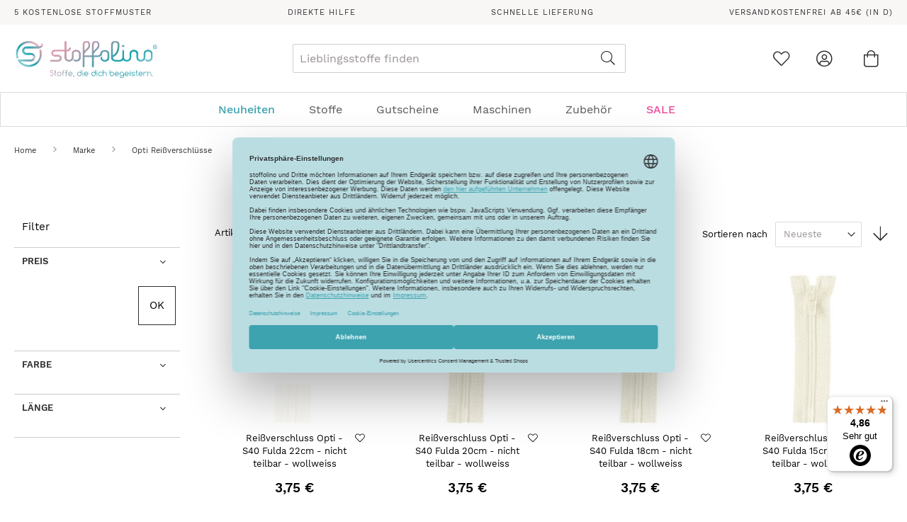

--- FILE ---
content_type: text/html; charset=UTF-8
request_url: https://www.stoffolino.de/marke/opti.html
body_size: 17890
content:
<!doctype html>
<html lang="de">
    <head >
        <script>
    var LOCALE = 'de\u002DLU';
    var BASE_URL = 'https\u003A\u002F\u002Fwww.stoffolino.de\u002F';
    var require = {
        'baseUrl': 'https\u003A\u002F\u002Fwww.stoffolino.de\u002Fstatic\u002Fversion1763626700\u002Ffrontend\u002FBasecom\u002Fstoffolino\u002Fde_LU'
    };</script>        <meta charset="utf-8"/>
<meta name="title" content="Opti Reißverschluss kaufen | stoffolino"/>
<meta name="description" content="Längenauswahl  ➤ Jetzt online Reißverschluss von Opti bestellen!"/>
<meta name="robots" content="INDEX,FOLLOW"/>
<meta name="viewport" content="width=device-width, initial-scale=1"/>
<meta name="format-detection" content="telephone=no"/>
<title>Opti Reißverschluss kaufen | stoffolino</title>
<link  rel="stylesheet" type="text/css"  media="all" href="https://www.stoffolino.de/static/version1763626700/frontend/Basecom/stoffolino/de_LU/mage/calendar.css" />
<link  rel="stylesheet" type="text/css"  media="all" href="https://www.stoffolino.de/static/version1763626700/frontend/Basecom/stoffolino/de_LU/css/styles-m.css" />
<link  rel="stylesheet" type="text/css"  media="all" href="https://www.stoffolino.de/static/version1763626700/frontend/Basecom/stoffolino/de_LU/Amasty_Storelocator/vendor/chosen/chosen.min.css" />
<link  rel="stylesheet" type="text/css"  media="all" href="https://www.stoffolino.de/static/version1763626700/frontend/Basecom/stoffolino/de_LU/Basecom_Sliders/css/slick/slick.css" />
<link  rel="stylesheet" type="text/css"  media="all" href="https://www.stoffolino.de/static/version1763626700/frontend/Basecom/stoffolino/de_LU/Basecom_Sliders/css/slick/slick-theme.css" />
<link  rel="stylesheet" type="text/css"  media="screen and (min-width: 768px)" href="https://www.stoffolino.de/static/version1763626700/frontend/Basecom/stoffolino/de_LU/css/styles-l.css" />
<link  rel="stylesheet" type="text/css"  media="print" href="https://www.stoffolino.de/static/version1763626700/frontend/Basecom/stoffolino/de_LU/css/print.css" />
<link  rel="stylesheet" type="text/css"  media="screen and (max-width: 768px)" href="https://www.stoffolino.de/static/version1763626700/frontend/Basecom/stoffolino/de_LU/WeltPixel_NavigationLinks/css/navigation_mobile.css" />
<link  rel="stylesheet" type="text/css"  media="screen and (min-width: 769px)" href="https://www.stoffolino.de/static/version1763626700/frontend/Basecom/stoffolino/de_LU/WeltPixel_NavigationLinks/css/navigation_desktop.css" />
<link  rel="icon" type="image/x-icon" href="https://www.stoffolino.de/static/version1763626700/frontend/Basecom/stoffolino/de_LU/Magento_Theme/favicon.ico" />
<link  rel="shortcut icon" type="image/x-icon" href="https://www.stoffolino.de/static/version1763626700/frontend/Basecom/stoffolino/de_LU/Magento_Theme/favicon.ico" />
<script  type="text/javascript"  src="https://www.stoffolino.de/static/version1763626700/frontend/Basecom/stoffolino/de_LU/requirejs/require.js"></script>
<script  type="text/javascript"  src="https://www.stoffolino.de/static/version1763626700/frontend/Basecom/stoffolino/de_LU/mage/requirejs/mixins.js"></script>
<script  type="text/javascript"  src="https://www.stoffolino.de/static/version1763626700/frontend/Basecom/stoffolino/de_LU/requirejs-config.js"></script>
<script  type="text/javascript"  src="https://www.stoffolino.de/static/version1763626700/frontend/Basecom/stoffolino/de_LU/Smile_ElasticsuiteTracker/js/tracking.js"></script>
<link rel="preload" as="font" crossorigin="anonymous" href="https://www.stoffolino.de/static/version1763626700/frontend/Basecom/stoffolino/de_LU/fonts/opensans/light/opensans-300.woff2" />
<link rel="preload" as="font" crossorigin="anonymous" href="https://www.stoffolino.de/static/version1763626700/frontend/Basecom/stoffolino/de_LU/fonts/opensans/regular/opensans-400.woff2" />
<link rel="preload" as="font" crossorigin="anonymous" href="https://www.stoffolino.de/static/version1763626700/frontend/Basecom/stoffolino/de_LU/fonts/opensans/semibold/opensans-600.woff2" />
<link rel="preload" as="font" crossorigin="anonymous" href="https://www.stoffolino.de/static/version1763626700/frontend/Basecom/stoffolino/de_LU/fonts/opensans/bold/opensans-700.woff2" />
<link rel="preload" as="font" crossorigin="anonymous" href="https://www.stoffolino.de/static/version1763626700/frontend/Basecom/stoffolino/de_LU/fonts/Luma-Icons.woff2" />
<link  rel="canonical" href="https://www.stoffolino.de/marke/opti.html" />
<meta name="p:domain_verify" content="YgPi6bMKE4a5WMMsPf56A3Y1PLgVJnf3"/>
<meta name="google-site-verification" content="P4Dk8_ybiyWsgRM2R8YH5naZTlPYJDwRBFAL79XzW2s" />
<meta name="p:domain_verify" content="d96b2d95edcacd320465b24baf7be37a"/>            <script type="text/x-magento-init">
        {
            "*": {
                "Magento_PageCache/js/form-key-provider": {
                    "isPaginationCacheEnabled":
                        0                }
            }
        }
    </script>
<link rel="preconnect" href="https://privacy-proxy.usercentrics.eu"> <link rel="preload" href="https://privacy-proxy.usercentrics.eu/latest/uc-block.bundle.js" as="script"> <script id="usercentrics-cmp" data-settings-id="PQvuqIpQAi2hHM" data-language="de" src="https://web.cmp.usercentrics.eu/ui/loader.js" async> </script> <script type="application/javascript" src="https://privacy-proxy.usercentrics.eu/latest/uc-block.bundle.js"></script><!-- added by Trusted Shops app: Start -->
<script src="https://integrations.etrusted.com/applications/widget.js/v2" async defer></script>
<!-- End -->
<script type="text/plain" data-usercentrics="Google Tag Manager">
    window.YIREO_GOOGLETAGMANAGER2_ENABLED = true;

    (function (events) {
        const initYireoGoogleTagManager2 = function () {
            events.forEach(function (eventType) {
                window.removeEventListener(eventType, initYireoGoogleTagManager2);
            });

            (function (w, d, s, l, i) {
                w[l] = w[l] || [];
                w[l].push({'gtm.start': new Date().getTime(), event: 'gtm.js'});
                var f = d.getElementsByTagName(s)[0],
                    j = d.createElement(s),
                    dl = l != 'dataLayer' ? '&l=' + l : '';
                j.async = true;
                j.src = 'https\u003A\u002F\u002Fwww.googletagmanager.com' + '/gtm.js?id=' + i + dl;
                f.parentNode.insertBefore(j, f);
            })(window, document, 'script', 'dataLayer', 'GTM\u002DN7ZQMJT');
        }

        events.forEach(function (eventType) {
            window.addEventListener(eventType, initYireoGoogleTagManager2, {once: true, passive: true})
        })
    })(['load', 'keydown', 'mouseover', 'scroll', 'touchstart', 'wheel']);
</script>

    </head>
    <body data-container="body"
          data-mage-init='{"loaderAjax": {}, "loader": { "icon": "https://www.stoffolino.de/static/version1763626700/frontend/Basecom/stoffolino/de_LU/images/loader-2.gif"}}'
        id="html-body" class="page-with-filter page-products categorypath-marke-opti category-opti catalog-category-view page-layout-2columns-left">
        
<script type="text/x-magento-init">
    {
        "*": {
            "Magento_PageBuilder/js/widget-initializer": {
                "config": {"[data-content-type=\"slider\"][data-appearance=\"default\"]":{"Magento_PageBuilder\/js\/content-type\/slider\/appearance\/default\/widget":false},"[data-content-type=\"map\"]":{"Magento_PageBuilder\/js\/content-type\/map\/appearance\/default\/widget":false},"[data-content-type=\"row\"]":{"Magento_PageBuilder\/js\/content-type\/row\/appearance\/default\/widget":false},"[data-content-type=\"tabs\"]":{"Magento_PageBuilder\/js\/content-type\/tabs\/appearance\/default\/widget":false},"[data-content-type=\"slide\"]":{"Magento_PageBuilder\/js\/content-type\/slide\/appearance\/default\/widget":{"buttonSelector":".pagebuilder-slide-button","showOverlay":"hover","dataRole":"slide"}},"[data-content-type=\"banner\"]":{"Magento_PageBuilder\/js\/content-type\/banner\/appearance\/default\/widget":{"buttonSelector":".pagebuilder-banner-button","showOverlay":"hover","dataRole":"banner"}},"[data-content-type=\"buttons\"]":{"Magento_PageBuilder\/js\/content-type\/buttons\/appearance\/inline\/widget":false},"[data-content-type=\"products\"][data-appearance=\"carousel\"]":{"Magento_PageBuilder\/js\/content-type\/products\/appearance\/carousel\/widget":false}},
                "breakpoints": {"desktop":{"label":"Desktop","stage":true,"default":true,"class":"desktop-switcher","icon":"Magento_PageBuilder::css\/images\/switcher\/switcher-desktop.svg","conditions":{"min-width":"1024px"},"options":{"products":{"default":{"slidesToShow":"5"}}}},"tablet":{"conditions":{"max-width":"1024px","min-width":"768px"},"options":{"products":{"default":{"slidesToShow":"4"},"continuous":{"slidesToShow":"3"}}}},"mobile":{"label":"Mobile","stage":true,"class":"mobile-switcher","icon":"Magento_PageBuilder::css\/images\/switcher\/switcher-mobile.svg","media":"only screen and (max-width: 768px)","conditions":{"max-width":"768px","min-width":"640px"},"options":{"products":{"default":{"slidesToShow":"3"}}}},"mobile-small":{"conditions":{"max-width":"640px"},"options":{"products":{"default":{"slidesToShow":"2"},"continuous":{"slidesToShow":"1"}}}}}            }
        }
    }
</script>

<div class="cookie-status-message" id="cookie-status">
    The store will not work correctly when cookies are disabled.</div>
<script type="text&#x2F;javascript">document.querySelector("#cookie-status").style.display = "none";</script>
<script type="text/x-magento-init">
    {
        "*": {
            "cookieStatus": {}
        }
    }
</script>

<script type="text/x-magento-init">
    {
        "*": {
            "mage/cookies": {
                "expires": null,
                "path": "\u002F",
                "domain": ".www.stoffolino.de",
                "secure": true,
                "lifetime": "86400"
            }
        }
    }
</script>
    <noscript>
        <div class="message global noscript">
            <div class="content">
                <p>
                    <strong>JavaScript scheint in Ihrem Browser deaktiviert zu sein.</strong>
                    <span>
                        Um unsere Website in bester Weise zu erfahren, aktivieren Sie Javascript in Ihrem Browser.                    </span>
                </p>
            </div>
        </div>
    </noscript>

<script>
    window.cookiesConfig = window.cookiesConfig || {};
    window.cookiesConfig.secure = true;
</script><script>    require.config({
        map: {
            '*': {
                wysiwygAdapter: 'mage/adminhtml/wysiwyg/tiny_mce/tinymceAdapter'
            }
        }
    });</script><script>    require.config({
        paths: {
            googleMaps: 'https\u003A\u002F\u002Fmaps.googleapis.com\u002Fmaps\u002Fapi\u002Fjs\u003Fv\u003D3\u0026key\u003D'
        },
        config: {
            'Magento_PageBuilder/js/utils/map': {
                style: '',
            },
            'Magento_PageBuilder/js/content-type/map/preview': {
                apiKey: '',
                apiKeyErrorMessage: 'You\u0020must\u0020provide\u0020a\u0020valid\u0020\u003Ca\u0020href\u003D\u0027https\u003A\u002F\u002Fwww.stoffolino.de\u002Fadminhtml\u002Fsystem_config\u002Fedit\u002Fsection\u002Fcms\u002F\u0023cms_pagebuilder\u0027\u0020target\u003D\u0027_blank\u0027\u003EGoogle\u0020Maps\u0020API\u0020key\u003C\u002Fa\u003E\u0020to\u0020use\u0020a\u0020map.'
            },
            'Magento_PageBuilder/js/form/element/map': {
                apiKey: '',
                apiKeyErrorMessage: 'You\u0020must\u0020provide\u0020a\u0020valid\u0020\u003Ca\u0020href\u003D\u0027https\u003A\u002F\u002Fwww.stoffolino.de\u002Fadminhtml\u002Fsystem_config\u002Fedit\u002Fsection\u002Fcms\u002F\u0023cms_pagebuilder\u0027\u0020target\u003D\u0027_blank\u0027\u003EGoogle\u0020Maps\u0020API\u0020key\u003C\u002Fa\u003E\u0020to\u0020use\u0020a\u0020map.'
            },
        }
    });</script><script>
    require.config({
        shim: {
            'Magento_PageBuilder/js/utils/map': {
                deps: ['googleMaps']
            }
        }
    });</script><noscript><iframe src="https://www.googletagmanager.com/ns.html?id=GTM-N7ZQMJT" height="0" width="0" style="display:none;visibility:hidden"></iframe></noscript>
<div class="page-wrapper"><header class="page-header"><div class="panel wrapper"><div class="panel header"><a class="action skip contentarea"
   href="#contentarea">
    <span>
        Direkt zum Inhalt    </span>
</a>
<ul class="header links">    <li class="greet welcome" data-bind="scope: 'customer'">
        <!-- ko if: customer().fullname  -->
        <span class="logged-in"
              data-bind="text: new String('Willkommen, %1!').
              replace('%1', customer().fullname)">
        </span>
        <!-- /ko -->
        <!-- ko ifnot: customer().fullname  -->
        <span class="not-logged-in"
              data-bind="text: 'Willkommen in unserem Shop'"></span>
                <!-- /ko -->
    </li>
        <script type="text/x-magento-init">
        {
            "*": {
                "Magento_Ui/js/core/app": {
                    "components": {
                        "customer": {
                            "component": "Magento_Customer/js/view/customer"
                        }
                    }
                }
            }
        }
    </script>
<li class="link authorization-link" data-label="oder">
    <a href="https://www.stoffolino.de/customer/account/login/referer/aHR0cHM6Ly93d3cuc3RvZmZvbGluby5kZS9tYXJrZS9vcHRpLmh0bWw~/"        >Anmelden</a>
</li>
<li><a href="https://www.stoffolino.de/customer/account/create/" id="idwecdjtXR" >Konto erstellen</a></li></ul></div></div>    <div class="usp-panel-wrapper">
        <div class="usp-panel">
                                                <a href="https://www.stoffolino.de/kostenlose-stoffmuster-stoffe" class="usp-element">
                        <span class="text">5  Kostenlose Stoffmuster</span>
                    </a>
                                                                <a href="https://www.stoffolino.de/direkte-hilfe" class="usp-element">
                        <span class="text">Direkte Hilfe</span>
                    </a>
                                                                <a href="https://www.stoffolino.de/schnelle-lieferung" class="usp-element">
                        <span class="text">Schnelle Lieferung</span>
                    </a>
                                                                <a href="https://www.stoffolino.de/versandkosten-stoffolino" class="usp-element">
                        <span class="text">Versandkostenfrei ab 45€ (in D)</span>
                    </a>
                                    </div>
    </div>
<div class="header content"><span data-action="toggle-nav" class="action nav-toggle"><span>Navigation umschalten</span></span>
<a
    class="logo"
    href="https://www.stoffolino.de/"
    title="stoffolino"
    aria-label="store logo">
    <img src="https://www.stoffolino.de/static/version1763626700/frontend/Basecom/stoffolino/de_LU/images/logo.svg"
         title="stoffolino"
         alt="stoffolino"
            width="203"            height="40"    />
</a>

<div data-block="minicart" class="minicart-wrapper">
    <a class="action showcart" href="https://www.stoffolino.de/checkout/cart/"
       data-bind="scope: 'minicart_content'">
        <div class="text-wrapper">
            <span class="text">Warenkorb</span>
                        <span class="counter qty empty"
                  data-bind="css: { empty: !!getCartParam('summary_count') == false }">
            <span class="counter-number"><!-- ko text: getCartLineItemsCount() --><!-- /ko --></span>
            <span class="counter-label">
            <!-- ko if: getCartParam('summary_count') -->
                <!-- ko text: getCartParam('summary_count') --><!-- /ko -->
                <!-- ko i18n: 'items' --><!-- /ko -->
                <!-- /ko -->
            </span>
        </span>
        </div>
    </a>
            <div class="block block-minicart"
             data-role="dropdownDialog"
             data-mage-init='{"dropdownDialog":{
                "appendTo":"[data-block=minicart]",
                "triggerTarget":".showcart",
                "timeout": "2000",
                "triggerEvent":"hover",
                "closeOnMouseLeave": true,
                "closeOnEscape": true,
                "triggerClass":"active",
                "parentClass":"active",
                "buttons":[]}}'>
            <div id="minicart-content-wrapper" data-bind="scope: 'minicart_content'">
                <!-- ko template: getTemplate() --><!-- /ko -->
            </div>
                    </div>
        <script>
        window.checkout = {"shoppingCartUrl":"https:\/\/www.stoffolino.de\/checkout\/cart\/","checkoutUrl":"https:\/\/www.stoffolino.de\/checkout\/","updateItemQtyUrl":"https:\/\/www.stoffolino.de\/checkout\/sidebar\/updateItemQty\/","removeItemUrl":"https:\/\/www.stoffolino.de\/checkout\/sidebar\/removeItem\/","imageTemplate":"Magento_Catalog\/product\/image_with_borders","baseUrl":"https:\/\/www.stoffolino.de\/","minicartMaxItemsVisible":5,"websiteId":"1","maxItemsToDisplay":1,"storeId":"1","storeGroupId":"1","customerLoginUrl":"https:\/\/www.stoffolino.de\/customer\/account\/login\/referer\/aHR0cHM6Ly93d3cuc3RvZmZvbGluby5kZS9tYXJrZS9vcHRpLmh0bWw~\/","isRedirectRequired":false,"autocomplete":"off","captcha":{"user_login":{"isCaseSensitive":false,"imageHeight":50,"imageSrc":"","refreshUrl":"https:\/\/www.stoffolino.de\/captcha\/refresh\/","isRequired":false,"timestamp":1768926466}}};
    </script>
    <script type="text/x-magento-init">
    {
        "[data-block='minicart']": {
            "Magento_Ui/js/core/app": {"components":{"minicart_content":{"children":{"subtotal.container":{"children":{"subtotal":{"children":{"subtotal.totals":{"config":{"display_cart_subtotal_incl_tax":1,"display_cart_subtotal_excl_tax":0,"template":"Magento_Tax\/checkout\/minicart\/subtotal\/totals"},"children":{"subtotal.totals.msrp":{"component":"Magento_Msrp\/js\/view\/checkout\/minicart\/subtotal\/totals","config":{"displayArea":"minicart-subtotal-hidden","template":"Magento_Msrp\/checkout\/minicart\/subtotal\/totals"}}},"component":"Magento_Tax\/js\/view\/checkout\/minicart\/subtotal\/totals"}},"component":"uiComponent","config":{"template":"Magento_Checkout\/minicart\/subtotal"}}},"component":"uiComponent","config":{"displayArea":"subtotalContainer"}},"item.renderer":{"component":"Magento_Checkout\/js\/view\/cart-item-renderer","config":{"displayArea":"defaultRenderer","template":"Magento_Checkout\/minicart\/item\/default"},"children":{"item.image":{"component":"Magento_Catalog\/js\/view\/image","config":{"template":"Magento_Catalog\/product\/image","displayArea":"itemImage"}},"checkout.cart.item.price.sidebar":{"component":"uiComponent","config":{"template":"Magento_Checkout\/minicart\/item\/price","displayArea":"priceSidebar"}}}},"extra_info":{"component":"uiComponent","config":{"displayArea":"extraInfo"}},"promotion":{"component":"uiComponent","config":{"displayArea":"promotion"}}},"config":{"itemRenderer":{"default":"defaultRenderer","simple":"defaultRenderer","virtual":"defaultRenderer"},"template":"Magento_Checkout\/minicart\/content"},"component":"Magento_Checkout\/js\/view\/minicart"}},"types":[]}        },
        "*": {
            "Magento_Ui/js/block-loader": "https://www.stoffolino.de/static/version1763626700/frontend/Basecom/stoffolino/de_LU/images/loader-1.gif"
        }
    }
    </script>
</div>




<div class="block block-search">
    <div class="block block-title">
        <strong>Suche</strong>
    </div>

    <div class="block block-content">
        <form
            id="minisearch-form-top-search"
            class="form minisearch"
            action="https://www.stoffolino.de/catalogsearch/result/"
            method="get"
        >
            <div class="field search">
                <label class="label" for="minisearch-input-top-search" data-role="minisearch-label">
                    <span>Suche</span>
                </label>

                <div class="control">
                    <input
                        id="minisearch-input-top-search"
                        type="text"
                        name="q"
                        value=""
                        placeholder="Lieblingsstoffe finden"
                        class="input-text"
                        maxlength="128"
                        role="combobox"
                        aria-haspopup="false"
                        aria-autocomplete="both"
                        aria-expanded="false"
                        autocomplete="off"
                        data-block="autocomplete-form"
                        data-mage-init="&#x7B;&quot;quickSearch&quot;&#x3A;&#x7B;&quot;formSelector&quot;&#x3A;&quot;&#x23;minisearch-form-top-search&quot;,&quot;url&quot;&#x3A;&quot;https&#x3A;&#x5C;&#x2F;&#x5C;&#x2F;www.stoffolino.de&#x5C;&#x2F;search&#x5C;&#x2F;ajax&#x5C;&#x2F;suggest&#x5C;&#x2F;&quot;,&quot;destinationSelector&quot;&#x3A;&quot;&#x23;minisearch-autocomplete-top-search&quot;,&quot;templates&quot;&#x3A;&#x7B;&quot;term&quot;&#x3A;&#x7B;&quot;title&quot;&#x3A;&quot;Search&#x20;terms&quot;,&quot;template&quot;&#x3A;&quot;Smile_ElasticsuiteCore&#x5C;&#x2F;autocomplete&#x5C;&#x2F;term&quot;&#x7D;,&quot;product&quot;&#x3A;&#x7B;&quot;title&quot;&#x3A;&quot;Produkte&quot;,&quot;template&quot;&#x3A;&quot;Smile_ElasticsuiteCatalog&#x5C;&#x2F;autocomplete&#x5C;&#x2F;product&quot;&#x7D;,&quot;category&quot;&#x3A;&#x7B;&quot;title&quot;&#x3A;&quot;Kategorien&quot;,&quot;template&quot;&#x3A;&quot;Smile_ElasticsuiteCatalog&#x5C;&#x2F;autocomplete&#x5C;&#x2F;category&quot;&#x7D;,&quot;product_attribute&quot;&#x3A;&#x7B;&quot;title&quot;&#x3A;&quot;Attribute&quot;,&quot;template&quot;&#x3A;&quot;Smile_ElasticsuiteCatalog&#x5C;&#x2F;autocomplete&#x5C;&#x2F;product-attribute&quot;,&quot;titleRenderer&quot;&#x3A;&quot;Smile_ElasticsuiteCatalog&#x5C;&#x2F;js&#x5C;&#x2F;autocomplete&#x5C;&#x2F;product-attribute&quot;&#x7D;&#x7D;,&quot;priceFormat&quot;&#x3A;&#x7B;&quot;pattern&quot;&#x3A;&quot;&#x25;s&#x5C;u00a0&#x5C;u20ac&quot;,&quot;precision&quot;&#x3A;2,&quot;requiredPrecision&quot;&#x3A;2,&quot;decimalSymbol&quot;&#x3A;&quot;,&quot;,&quot;groupSymbol&quot;&#x3A;&quot;.&quot;,&quot;groupLength&quot;&#x3A;3,&quot;integerRequired&quot;&#x3A;false&#x7D;,&quot;minSearchLength&quot;&#x3A;&quot;2&quot;&#x7D;&#x7D;"
                    />

                    <div id="minisearch-autocomplete-top-search" class="search-autocomplete"></div>

                                    </div>
            </div>

            <div class="actions">
                <button
                    type="submit"
                    title="Suche"
                    class="action search"
                >
                    <span>Suche</span>
                </button>
            </div>
        </form>
    </div>
</div>
<li class="link wishlist" data-bind="scope: 'wishlist'">
    <a href="https://www.stoffolino.de/wishlist/">
        <div class="text-wrapper">
            <span class="text">Wunschzettel</span>
                        <span data-bind="text: wishlist().counter" class="counter qty"></span>
        </div>
    </a>
</li>
<script type="text/x-magento-init">
    {
        "*": {
            "Magento_Ui/js/core/app": {
                "components": {
                    "wishlist": {
                        "component": "Magento_Wishlist/js/view/wishlist"
                    }
                }
            }
        }
    }

</script>
<div class="link-wrapper account-wrapper">
            <a class="action action-account" href="https://www.stoffolino.de/customer/account/">
            <span class="text not-logged-in" >Kundenkonto</span>
        </a>
    </div>
</div>    <div class="sections nav-sections">
                <div class="section-items nav-sections-items"
             data-mage-init='{"tabs":{"openedState":"active"}}'>
                                            <div class="section-item-title nav-sections-item-title"
                     data-role="collapsible">
                    <a class="nav-sections-item-switch"
                       data-toggle="switch" href="#store.menu">
                        Menü                    </a>
                </div>
                <div class="section-item-content nav-sections-item-content"
                     id="store.menu"
                     data-role="content">
                    
<nav class="navigation" data-action="navigation">
    <ul data-mage-init='{"menu":{"responsive":true, "expanded":true, "position":{"my":"left top","at":"left bottom"}}}'>
        <li  class="megamenu level-top-fullwidth  level0 nav-1 category-item first level-top mm-first-item mm-no-children"   data-test="test"><a href="https://www.stoffolino.de/neuheiten.html"  class="neuheiten level-top" ><span>Neuheiten</span></a></li><li  class="megamenu level-top-fullwidth  level0 nav-2 category-item level-top parent mm-has-children"   data-test="test"><a href="https://www.stoffolino.de/stoffe.html"  class="level-top" ><span>Stoffe</span></a><ul class="level0 submenu fullwidth  " style="display: none;"><li class="submenu-child"><div class="fullwidth-wrapper"><div class="fullwidth-wrapper-inner"><ul class="columns-group starter" style="width: 20%"><li  class="megamenu level1 nav-2-1 category-item first mm-first-item mm-no-children"   data-test="test"><a href="https://www.stoffolino.de/stoffe/badestoffe.html" ><span>Badestoffe</span></a></li><li  class="megamenu level1 nav-2-2 category-item mm-no-children"   data-test="test"><a href="https://www.stoffolino.de/stoffe/baumwolle.html" ><span>Baumwollstoffe</span></a></li><li  class="megamenu level1 nav-2-3 category-item mm-no-children"   data-test="test"><a href="https://www.stoffolino.de/stoffe/buendchen.html" ><span>Bündchen</span></a></li><li  class="megamenu level1 nav-2-4 category-item mm-no-children"   data-test="test"><a href="https://www.stoffolino.de/stoffe/chiffon.html" ><span>Chiffon</span></a></li><li  class="megamenu level1 nav-2-5 category-item mm-no-children"   data-test="test"><a href="https://www.stoffolino.de/stoffe/cord.html" ><span>Cordstoffe</span></a></li><li  class="megamenu level1 nav-2-6 category-item mm-no-children"   data-test="test"><a href="https://www.stoffolino.de/stoffe/dekostoffe.html" ><span>Dekostoffe</span></a></li><li  class="megamenu level1 nav-2-7 category-item mm-no-children"   data-test="test"><a href="https://www.stoffolino.de/stoffe/eigenproduktionen.html" ><span>Eigenproduktionen</span></a></li><li  class="megamenu level1 nav-2-8 category-item mm-no-children"   data-test="test"><a href="https://www.stoffolino.de/stoffe/filzstoffe.html" ><span>Filzstoffe</span></a></li><li  class="megamenu level1 nav-2-9 category-item mm-no-children"   data-test="test"><a href="https://www.stoffolino.de/stoffe/fleece.html" ><span>Fleece</span></a></li><li  class="megamenu level1 nav-2-10 category-item mm-no-children"   data-test="test"><a href="https://www.stoffolino.de/stoffe/frotteestoff.html" ><span>Frotteestoff</span></a></li></ul><ul class="columns-group inner"style="width: 20%"><li  class="megamenu level1 nav-2-11 category-item mm-no-children"   data-test="test"><a href="https://www.stoffolino.de/stoffe/futterstoff.html" ><span>Futterstoff</span></a></li><li  class="megamenu level1 nav-2-12 category-item mm-no-children"   data-test="test"><a href="https://www.stoffolino.de/stoffe/glamour.html" ><span>Glamour</span></a></li><li  class="megamenu level1 nav-2-13 category-item mm-no-children"   data-test="test"><a href="https://www.stoffolino.de/stoffe/gabardine.html" ><span>Hosenstoffe</span></a></li><li  class="megamenu level1 nav-2-14 category-item mm-no-children"   data-test="test"><a href="https://www.stoffolino.de/stoffe/jeans.html" ><span>Jeans-Stoffe</span></a></li><li  class="megamenu level1 nav-2-15 category-item mm-no-children"   data-test="test"><a href="https://www.stoffolino.de/stoffe/jersey.html" ><span>Jersey-Stoffe</span></a></li><li  class="megamenu level1 nav-2-16 category-item mm-no-children"   data-test="test"><a href="https://www.stoffolino.de/stoffe/koeper.html" ><span>Köper</span></a></li><li  class="megamenu level1 nav-2-17 category-item mm-no-children"   data-test="test"><a href="https://www.stoffolino.de/stoffe/kunstleder.html" ><span>Kunstleder</span></a></li><li  class="megamenu level1 nav-2-18 category-item mm-no-children"   data-test="test"><a href="https://www.stoffolino.de/stoffe/leinen.html" ><span>Leinen</span></a></li><li  class="megamenu level1 nav-2-19 category-item mm-no-children"   data-test="test"><a href="https://www.stoffolino.de/stoffe/mantelstoffe.html" ><span>Mantelstoffe</span></a></li><li  class="megamenu level1 nav-2-20 category-item mm-no-children"   data-test="test"><a href="https://www.stoffolino.de/stoffe/mesh.html" ><span>Mesh</span></a></li></ul><ul class="columns-group inner"style="width: 20%"><li  class="megamenu level1 nav-2-21 category-item mm-no-children"   data-test="test"><a href="https://www.stoffolino.de/stoffe/moebelstoffe.html" ><span>Möbelstoffe</span></a></li><li  class="megamenu level1 nav-2-22 category-item mm-no-children"   data-test="test"><a href="https://www.stoffolino.de/stoffe/musselin.html" ><span>Musselin Stoff</span></a></li><li  class="megamenu level1 nav-2-23 category-item mm-no-children"   data-test="test"><a href="https://www.stoffolino.de/stoffe/nicki.html" ><span>Nicki Stoffe</span></a></li><li  class="megamenu level1 nav-2-24 category-item mm-no-children"   data-test="test"><a href="https://www.stoffolino.de/stoffe/organza.html" ><span>Organza</span></a></li><li  class="megamenu level1 nav-2-25 category-item mm-no-children"   data-test="test"><a href="https://www.stoffolino.de/stoffe/outdoorstoffe.html" ><span>Outdoorstoffe</span></a></li><li  class="megamenu level1 nav-2-26 category-item mm-no-children"   data-test="test"><a href="https://www.stoffolino.de/stoffe/pannesamt.html" ><span>Pannesamt</span></a></li><li  class="megamenu level1 nav-2-27 category-item mm-no-children"   data-test="test"><a href="https://www.stoffolino.de/stoffe/patchworkstoffe.html" ><span>Patchworkstoffe</span></a></li><li  class="megamenu level1 nav-2-28 category-item mm-no-children"   data-test="test"><a href="https://www.stoffolino.de/stoffe/pluesch.html" ><span>Plüschstoffe</span></a></li><li  class="megamenu level1 nav-2-29 category-item mm-no-children"   data-test="test"><a href="https://www.stoffolino.de/stoffe/polyamid-stoffe.html" ><span>Polyamid Stoffe</span></a></li><li  class="megamenu level1 nav-2-30 category-item mm-no-children"   data-test="test"><a href="https://www.stoffolino.de/stoffe/polyester.html" ><span>Polyester</span></a></li></ul><ul class="columns-group inner"style="width: 20%"><li  class="megamenu level1 nav-2-31 category-item mm-no-children"   data-test="test"><a href="https://www.stoffolino.de/stoffe/popeline.html" ><span>Popeline</span></a></li><li  class="megamenu level1 nav-2-32 category-item mm-no-children"   data-test="test"><a href="https://www.stoffolino.de/stoffe/satin.html" ><span>Satin</span></a></li><li  class="megamenu level1 nav-2-33 category-item mm-no-children"   data-test="test"><a href="https://www.stoffolino.de/stoffe/seide.html" ><span>Seidenstoffe</span></a></li><li  class="megamenu level1 nav-2-34 category-item mm-no-children"   data-test="test"><a href="https://www.stoffolino.de/stoffe/snappap.html" ><span>SnapPap</span></a></li><li  class="megamenu level1 nav-2-35 category-item mm-no-children"   data-test="test"><a href="https://www.stoffolino.de/stoffe/softshell.html" ><span>Softshell</span></a></li><li  class="megamenu level1 nav-2-36 category-item mm-no-children"   data-test="test"><a href="https://www.stoffolino.de/stoffe/spitze.html" ><span>Spitze</span></a></li><li  class="megamenu level1 nav-2-37 category-item mm-no-children"   data-test="test"><a href="https://www.stoffolino.de/stoffe/stepper.html" ><span>Steppstoffe</span></a></li><li  class="megamenu level1 nav-2-38 category-item mm-no-children"   data-test="test"><a href="https://www.stoffolino.de/stoffe/stoffpakete.html" ><span>Stoffpakete</span></a></li><li  class="megamenu level1 nav-2-39 category-item mm-no-children"   data-test="test"><a href="https://www.stoffolino.de/stoffe/strick.html" ><span>Strickstoffe</span></a></li><li  class="megamenu level1 nav-2-40 category-item mm-no-children"   data-test="test"><a href="https://www.stoffolino.de/stoffe/sweatshirt.html" ><span>Sweatshirtstoffe</span></a></li></ul><ul class="columns-group inner"style="width: 20%"><li  class="megamenu level1 nav-2-41 category-item mm-no-children"   data-test="test"><a href="https://www.stoffolino.de/stoffe/taschenplane.html" ><span>Taschenplane</span></a></li><li  class="megamenu level1 nav-2-42 category-item mm-no-children"   data-test="test"><a href="https://www.stoffolino.de/stoffe/tuell.html" ><span>Tüll</span></a></li><li  class="megamenu level1 nav-2-43 category-item mm-no-children"   data-test="test"><a href="https://www.stoffolino.de/stoffe/viskose.html" ><span>Viskose Stoffe</span></a></li><li  class="megamenu level1 nav-2-44 category-item mm-no-children"   data-test="test"><a href="https://www.stoffolino.de/stoffe/verdunklungsstoffe.html" ><span>Verdunklungsstoffe</span></a></li><li  class="megamenu level1 nav-2-45 category-item mm-no-children"   data-test="test"><a href="https://www.stoffolino.de/stoffe/voile.html" ><span>Voile</span></a></li><li  class="megamenu level1 nav-2-46 category-item mm-no-children"   data-test="test"><a href="https://www.stoffolino.de/stoffe/walkloden.html" ><span>Walkloden</span></a></li><li  class="megamenu level1 nav-2-47 category-item mm-no-children"   data-test="test"><a href="https://www.stoffolino.de/stoffe/weihnachtsstoffe.html" ><span>Weihnachtsstoffe</span></a></li><li  class="megamenu level1 nav-2-48 category-item last mm-no-children"   data-test="test"><a href="https://www.stoffolino.de/stoffe/wollstoff.html" ><span>Wollstoffe</span></a></li><span class="close columns-group last"></span></ul></div></div></li><!-- end submenu-child --></ul><!-- end submenu --></li><li  class="megamenu level-top-fullwidth  level0 nav-3 category-item level-top mm-no-children"   data-test="test"><a href="https://www.stoffolino.de/gutscheine.html"  class="level-top" ><span>Gutscheine</span></a></li><li  class="megamenu level-top-fullwidth  level0 nav-4 category-item level-top parent mm-has-children"   data-test="test"><a href="https://www.stoffolino.de/maschinen.html"  class="level-top" ><span>Maschinen</span></a><ul class="level0 submenu fullwidth  has-menu-block left-block-child " style="display: none;"><li class="submenu-child"><div class="fullwidth-wrapper"><div class="fullwidth-wrapper-inner"><ul class="columns-group columns-group-block left-group inner" style="width: 50%"><li class="submenu-child left-block-child"><div class="menu-block  left-block block-container"><img src="https://www.stoffolino.de/media/Maschinen.jpg" alt="" /></div></li></ul><ul class="columns-group starter" style="width: 50%"><li  class="megamenu level1 nav-4-1 category-item first mm-first-item mm-no-children"   data-test="test"><a href="https://www.stoffolino.de/maschinen/coverlock.html" ><span>Coverlock</span></a></li><li  class="megamenu level1 nav-4-2 category-item mm-no-children"   data-test="test"><a href="https://www.stoffolino.de/maschinen/naehmaschinen.html" ><span>Nähmaschinen</span></a></li><li  class="megamenu level1 nav-4-3 category-item mm-no-children"   data-test="test"><a href="https://www.stoffolino.de/maschinen/overlocker.html" ><span>Overlock Nähmaschinen</span></a></li><li  class="megamenu level1 nav-4-4 category-item mm-no-children"   data-test="test"><a href="https://www.stoffolino.de/maschinen/plotter.html" ><span>Plotter</span></a></li><li  class="megamenu level1 nav-4-5 category-item last mm-no-children"   data-test="test"><a href="https://www.stoffolino.de/maschinen/stickmaschinen.html" ><span>Stickmaschinen</span></a></li><span class="close columns-group last"></span></ul></div></div></li><!-- end submenu-child --></ul><!-- end submenu --></li><li  class="megamenu level-top-fullwidth  level0 nav-5 category-item level-top parent mm-has-children"   data-test="test"><a href="https://www.stoffolino.de/zubehor.html"  class="level-top" ><span>Zubehör</span></a><ul class="level0 submenu fullwidth  has-menu-block left-block-child " style="display: none;"><li class="submenu-child"><div class="fullwidth-wrapper"><div class="fullwidth-wrapper-inner"><ul class="columns-group columns-group-block left-group inner" style="width: 15%"><li class="submenu-child left-block-child"><div class="menu-block  left-block block-container"><p><img src="https://www.stoffolino.de/media/Zubehoer.jpg" alt="" /></p></div></li></ul><ul class="columns-group starter" style="width: 15%"><li  class="megamenu level1 nav-5-1 category-item first mm-first-item mm-no-children"   data-test="test"><a href="https://www.stoffolino.de/zubehoer/applikationen.html" ><span>Applikationen</span></a></li><li  class="megamenu level1 nav-5-2 category-item mm-no-children"   data-test="test"><a href="https://www.stoffolino.de/zubehoer/baender.html" ><span>Bänder</span></a></li><li  class="megamenu level1 nav-5-3 category-item mm-no-children"   data-test="test"><a href="https://www.stoffolino.de/zubehoer/buecher-und-zeitschriften.html" ><span>Bücher &amp; Zeitschriften</span></a></li><li  class="megamenu level1 nav-5-4 category-item mm-no-children"   data-test="test"><a href="https://www.stoffolino.de/zubehor/downloadartikel.html" ><span>Downloadartikel</span></a></li><li  class="megamenu level1 nav-5-5 category-item mm-no-children"   data-test="test"><a href="https://www.stoffolino.de/zubehor/naeheinlagen.html" ><span>Näheinlagen</span></a></li><li  class="megamenu level1 nav-5-6 category-item mm-no-children"   data-test="test"><a href="https://www.stoffolino.de/zubehoer/garn.html" ><span>Garn</span></a></li><li  class="megamenu level1 nav-5-7 category-item mm-no-children"   data-test="test"><a href="https://www.stoffolino.de/zubehoer/knoepfe.html" ><span>Knöpfe</span></a></li></ul><ul class="columns-group inner"style="width: 15%"><li  class="megamenu level1 nav-5-8 category-item mm-no-children"   data-test="test"><a href="https://www.stoffolino.de/zubehoer/nadeln.html" ><span>Nadeln</span></a></li><li  class="megamenu level1 nav-5-9 category-item mm-no-children"   data-test="test"><a href="https://www.stoffolino.de/zubehoer/nahhilfen.html" ><span>Nähhilfen</span></a></li><li  class="megamenu level1 nav-5-10 category-item mm-no-children"   data-test="test"><a href="https://www.stoffolino.de/zubehoer/naehkoerbe.html" ><span>Nähkörbe</span></a></li><li  class="megamenu level1 nav-5-11 category-item mm-no-children"   data-test="test"><a href="https://www.stoffolino.de/zubehoer/plotterfolien.html" ><span>Plotterfolien</span></a></li><li  class="megamenu level1 nav-5-12 category-item mm-no-children"   data-test="test"><a href="https://www.stoffolino.de/zubehor/plotterzubehor.html" ><span>Plotterzubehör</span></a></li><li  class="megamenu level1 nav-5-13 category-item mm-no-children"   data-test="test"><a href="https://www.stoffolino.de/zubehoer/reissverschluesse.html" ><span>Reißverschlüsse</span></a></li><li  class="megamenu level1 nav-5-14 category-item mm-no-children"   data-test="test"><a href="https://www.stoffolino.de/zubehor/schneiderbuesten.html" ><span>Schneiderbüsten</span></a></li></ul><ul class="columns-group inner"style="width: 15%"><li  class="megamenu level1 nav-5-15 category-item mm-no-children"   data-test="test"><a href="https://www.stoffolino.de/zubehoer/schnittmuster.html" ><span>Schnittmuster</span></a></li><li  class="megamenu level1 nav-5-16 category-item mm-no-children"   data-test="test"><a href="https://www.stoffolino.de/zubehor/taschen-rucksacke.html" ><span>Taschen/Rucksäcke</span></a></li><li  class="megamenu level1 nav-5-17 category-item mm-no-children"   data-test="test"><a href="https://www.stoffolino.de/zubehor/taschenzubehoer.html" ><span>Taschenzubehör</span></a></li><li  class="megamenu level1 nav-5-18 category-item mm-no-children"   data-test="test"><a href="https://www.stoffolino.de/zubehoer/scheren-und-werkzeug.html" ><span>Werkzeug</span></a></li><li  class="megamenu level1 nav-5-19 category-item last mm-no-children"   data-test="test"><a href="https://www.stoffolino.de/zubehoer/verschluesse.html" ><span>Verschlüsse</span></a></li><span class="close columns-group last"></span></ul></div></div></li><!-- end submenu-child --></ul><!-- end submenu --></li><li  class="megamenu level-top-fullwidth  level0 nav-6 category-item level-top parent mm-has-children"   data-test="test"><a href="https://www.stoffolino.de/sale.html"  class="sale level-top" ><span>SALE</span></a><ul class="level0 submenu fullwidth  has-menu-block left-block-child " style="display: none;"><li class="submenu-child"><div class="fullwidth-wrapper"><div class="fullwidth-wrapper-inner"><ul class="columns-group columns-group-block left-group inner" style="width: 50%"><li class="submenu-child left-block-child"><div class="menu-block  left-block block-container"><img src="https://www.stoffolino.de/media/Sale.jpg" alt="" /></div></li></ul><ul class="columns-group starter" style="width: 50%"><li  class="megamenu level1 nav-6-1 category-item first mm-first-item mm-no-children"   data-test="test"><a href="https://www.stoffolino.de/sale/sale-stoffe.html" ><span>Sale Stoffe</span></a></li><li  class="megamenu level1 nav-6-2 category-item last mm-no-children"   data-test="test"><a href="https://www.stoffolino.de/sale/sale-sonstiges.html" ><span>Sonstiges</span></a></li><span class="close columns-group last"></span></ul></div></div></li><!-- end submenu-child --></ul><!-- end submenu --></li><style>body .page-wrapper .nav-sections .navigation ul li.megamenu.mm-first-item a.level-top{ padding-left: 0px ;}.navigation ul li.level0 > a span:first-child,.navigation ul li.level0 > a span:nth-child(2){ font-size: inherit;;}.navigation ul li.level1 > a span:first-child,.navigation ul li.level1 > a span:nth-child(2){ font-size: inherit;;}.navigation ul li.level2 > a span:first-child,.navigation ul li.level2 > a span:nth-child(2){ font-size: inherit;;}</style>            </ul>
</nav>
                </div>
                                            <div class="section-item-title nav-sections-item-title"
                     data-role="collapsible">
                    <a class="nav-sections-item-switch"
                       data-toggle="switch" href="#store.links">
                        Konto                    </a>
                </div>
                <div class="section-item-content nav-sections-item-content"
                     id="store.links"
                     data-role="content">
                    <!-- Account links -->                </div>
                                    </div>
    </div>
</header><div class="breadcrumbs">
    <ul class="items">
                    <li class="item home">
                            <a href="https://www.stoffolino.de/"
                   title="Zur Homepage">
                    Home                </a>
                        </li>
                    <li class="item category249">
                            <a href="https://www.stoffolino.de/marke.html"
                   title="">
                    Marke                </a>
                        </li>
                    <li class="item category294">
                            <strong>Opti Reißverschlüsse</strong>
                        </li>
            </ul>
</div>
<main id="maincontent" class="page-main"><a id="contentarea" tabindex="-1"></a>
<div class="page-title-wrapper">
    <h1 class="page-title"
         id="page-title-heading"                     aria-labelledby="page-title-heading&#x20;toolbar-amount"
        >
        <span class="base" data-ui-id="page-title-wrapper" >Opti Reißverschlüsse</span>    </h1>
    </div>
<div class="page messages"><div data-placeholder="messages"></div>
<div data-bind="scope: 'messages'">
    <!-- ko if: cookieMessages && cookieMessages.length > 0 -->
    <div aria-atomic="true" role="alert" data-bind="foreach: { data: cookieMessages, as: 'message' }" class="messages">
        <div data-bind="attr: {
            class: 'message-' + message.type + ' ' + message.type + ' message',
            'data-ui-id': 'message-' + message.type
        }">
            <div data-bind="html: $parent.prepareMessageForHtml(message.text)"></div>
        </div>
    </div>
    <!-- /ko -->

    <!-- ko if: messages().messages && messages().messages.length > 0 -->
    <div aria-atomic="true" role="alert" class="messages" data-bind="foreach: {
        data: messages().messages, as: 'message'
    }">
        <div data-bind="attr: {
            class: 'message-' + message.type + ' ' + message.type + ' message',
            'data-ui-id': 'message-' + message.type
        }">
            <div data-bind="html: $parent.prepareMessageForHtml(message.text)"></div>
        </div>
    </div>
    <!-- /ko -->
</div>
<script type="text/x-magento-init">
    {
        "*": {
            "Magento_Ui/js/core/app": {
                "components": {
                        "messages": {
                            "component": "Magento_Theme/js/view/messages"
                        }
                    }
                }
            }
    }
</script>
</div><div class="columns"><div class="column main"><input name="form_key" type="hidden" value="t4WSKlJEoimrGRR9" /><div id="authenticationPopup" data-bind="scope:'authenticationPopup', style: {display: 'none'}">
        <script>window.authenticationPopup = {"autocomplete":"off","customerRegisterUrl":"https:\/\/www.stoffolino.de\/customer\/account\/create\/","customerForgotPasswordUrl":"https:\/\/www.stoffolino.de\/customer\/account\/forgotpassword\/","baseUrl":"https:\/\/www.stoffolino.de\/","customerLoginUrl":"https:\/\/www.stoffolino.de\/customer\/ajax\/login\/"}</script>    <!-- ko template: getTemplate() --><!-- /ko -->
        <script type="text/x-magento-init">
        {
            "#authenticationPopup": {
                "Magento_Ui/js/core/app": {"components":{"authenticationPopup":{"component":"Magento_Customer\/js\/view\/authentication-popup","children":{"messages":{"component":"Magento_Ui\/js\/view\/messages","displayArea":"messages"},"captcha":{"component":"Magento_Captcha\/js\/view\/checkout\/loginCaptcha","displayArea":"additional-login-form-fields","formId":"user_login","configSource":"checkout"}}}}}            },
            "*": {
                "Magento_Ui/js/block-loader": "https\u003A\u002F\u002Fwww.stoffolino.de\u002Fstatic\u002Fversion1763626700\u002Ffrontend\u002FBasecom\u002Fstoffolino\u002Fde_LU\u002Fimages\u002Floader\u002D1.gif"
                            }
        }
    </script>
</div>
<script type="text/x-magento-init">
    {
        "*": {
            "Magento_Customer/js/section-config": {
                "sections": {"stores\/store\/switch":["*"],"stores\/store\/switchrequest":["*"],"directory\/currency\/switch":["*"],"*":["messages"],"customer\/account\/logout":["*","recently_viewed_product","recently_compared_product","persistent"],"customer\/account\/loginpost":["*"],"customer\/account\/createpost":["*"],"customer\/account\/editpost":["*"],"customer\/ajax\/login":["checkout-data","cart","captcha"],"catalog\/product_compare\/add":["compare-products"],"catalog\/product_compare\/remove":["compare-products"],"catalog\/product_compare\/clear":["compare-products"],"sales\/guest\/reorder":["cart","amasty-storepickup-data","amasty-selected-pickup-info"],"sales\/order\/reorder":["cart","amasty-storepickup-data","amasty-selected-pickup-info"],"checkout\/cart\/add":["cart","directory-data","amasty-storepickup-data","amasty-selected-pickup-info"],"checkout\/cart\/delete":["cart","amasty-storepickup-data","amasty-selected-pickup-info"],"checkout\/cart\/updatepost":["cart","amasty-storepickup-data"],"checkout\/cart\/updateitemoptions":["cart","amasty-storepickup-data"],"checkout\/cart\/couponpost":["cart"],"checkout\/cart\/estimatepost":["cart","amasty-storepickup-data"],"checkout\/cart\/estimateupdatepost":["cart","amasty-storepickup-data"],"checkout\/onepage\/saveorder":["cart","checkout-data","last-ordered-items","amasty-storepickup-data","amasty-selected-pickup-info"],"checkout\/sidebar\/removeitem":["cart","amasty-storepickup-data"],"checkout\/sidebar\/updateitemqty":["cart","amasty-storepickup-data"],"rest\/*\/v1\/carts\/*\/payment-information":["cart","last-ordered-items","captcha","instant-purchase"],"rest\/*\/v1\/guest-carts\/*\/payment-information":["cart","captcha"],"rest\/*\/v1\/guest-carts\/*\/selected-payment-method":["cart","checkout-data"],"rest\/*\/v1\/carts\/*\/selected-payment-method":["cart","checkout-data","instant-purchase"],"customer\/address\/*":["instant-purchase"],"customer\/account\/*":["instant-purchase"],"vault\/cards\/deleteaction":["instant-purchase"],"paypal\/express\/placeorder":["cart","checkout-data","amasty-storepickup-data","amasty-selected-pickup-info"],"paypal\/payflowexpress\/placeorder":["cart","checkout-data","amasty-storepickup-data","amasty-selected-pickup-info"],"paypal\/express\/onauthorization":["cart","checkout-data","amasty-storepickup-data","amasty-selected-pickup-info"],"persistent\/index\/unsetcookie":["persistent"],"review\/product\/post":["review"],"wishlist\/index\/add":["wishlist","customer"],"wishlist\/index\/remove":["wishlist"],"wishlist\/index\/updateitemoptions":["wishlist"],"wishlist\/index\/update":["wishlist"],"wishlist\/index\/cart":["wishlist","cart"],"wishlist\/index\/fromcart":["wishlist","cart"],"wishlist\/index\/allcart":["wishlist","cart"],"wishlist\/shared\/allcart":["wishlist","cart"],"wishlist\/shared\/cart":["cart"],"amasty_cart\/cart\/add":["amasty-storepickup-data","amasty-selected-pickup-info"],"braintree\/paypal\/placeorder":["amasty-storepickup-data","amasty-selected-pickup-info"],"authorizenet\/directpost_payment\/place":["amasty-storepickup-data","amasty-selected-pickup-info"],"multishipping\/checkout\/overviewpost":["amasty-storepickup-data","amasty-selected-pickup-info"],"\/rest\/v1\/basecom\/wishlist\/":["wishlist"],"sampleorder\/order\/index":["cart"],"checkout\/index\/index":["gtm-checkout"],"checkout\/onepage\/success":["gtm-checkout"]},
                "clientSideSections": ["checkout-data","cart-data","amasty-selected-pickup-info"],
                "baseUrls": ["https:\/\/www.stoffolino.de\/"],
                "sectionNames": ["messages","customer","compare-products","last-ordered-items","cart","directory-data","captcha","instant-purchase","persistent","review","wishlist","amasty-storepickup-data","hyva_checkout","gtm-checkout","recently_viewed_product","recently_compared_product","product_data_storage","paypal-billing-agreement"]            }
        }
    }
</script>
<script type="text/x-magento-init">
    {
        "*": {
            "Magento_Customer/js/customer-data": {
                "sectionLoadUrl": "https\u003A\u002F\u002Fwww.stoffolino.de\u002Fcustomer\u002Fsection\u002Fload\u002F",
                "expirableSectionLifetime": 60,
                "expirableSectionNames": ["cart","persistent","amasty-storepickup-data"],
                "cookieLifeTime": "86400",
                "updateSessionUrl": "https\u003A\u002F\u002Fwww.stoffolino.de\u002Fcustomer\u002Faccount\u002FupdateSession\u002F"
            }
        }
    }
</script>
<script type="text/x-magento-init">
    {
        "*": {
            "Magento_Customer/js/invalidation-processor": {
                "invalidationRules": {
                    "website-rule": {
                        "Magento_Customer/js/invalidation-rules/website-rule": {
                            "scopeConfig": {
                                "websiteId": "1"
                            }
                        }
                    }
                }
            }
        }
    }
</script>
<script type="text/x-magento-init">
    {
        "body": {
            "pageCache": {"url":"https:\/\/www.stoffolino.de\/page_cache\/block\/render\/id\/294\/","handles":["default","catalog_category_view","catalog_category_view_type_layered","catalog_category_view_type_layered_without_children","catalog_category_view_displaymode_products","catalog_category_view_id_294","yireo_googletagmanager2","yireo_googletagmanager2_catalog_category_view"],"originalRequest":{"route":"catalog","controller":"category","action":"view","uri":"\/marke\/opti.html"},"versionCookieName":"private_content_version"}        }
    }
</script>
                <div class="toolbar toolbar-products" data-mage-init='{"productListToolbarForm":{"mode":"product_list_mode","direction":"product_list_dir","order":"product_list_order","limit":"product_list_limit","modeDefault":"grid","directionDefault":"desc","orderDefault":"news_from_date","limitDefault":30,"url":"https:\/\/www.stoffolino.de\/marke\/opti.html","formKey":"t4WSKlJEoimrGRR9","post":false}}'>
                                        <div class="modes">
                    </div>
                        <p class="toolbar-amount" id="toolbar-amount">
            Artikel <span class="toolbar-number">1</span>-<span class="toolbar-number">30</span> von <span class="toolbar-number">1727</span>    </p>
                            <div class="toolbar-sorter sorter">
    <label class="sorter-label" for="sorter">Sortieren nach</label>
    <select id="sorter" data-role="sorter" class="sorter-options">
                    <option value="position"
                                >
                Position            </option>
                    <option value="name"
                                >
                Produktname            </option>
                    <option value="price"
                                >
                Preis            </option>
                    <option value="news_from_date"
                                    selected="selected"
                                >
                Neueste            </option>
            </select>
            <a title="In&#x20;aufsteigender&#x20;Reihenfolge"
           href="#"
           class="action sorter-action sort-desc"
           data-role="direction-switcher"
           data-value="asc">
            <span>In aufsteigender Reihenfolge</span>
        </a>
    </div>
                        </div>
    <script type="text/x-magento-init">
    {
        "body": {
            "addToWishlist": {"productType":["simple","virtual","configurable","bundle","downloadable","grouped","amgiftcard"]}        }
    }
</script>
        <div class="products wrapper grid products-grid">
        <ol class="products list items product-items">
                                                                <li class="item product product-item">
                    <div class="product-item-info"
                         id="product-item-info_41441"
                         data-container="product-grid">
                                                                        <a href="https://www.stoffolino.de/reissverschluss-opti-s40-fulda-22cm-nicht-teilbar-wollweiss.html"
                           class="product photo product-item-photo"
                           tabindex="-1">
                            
<span class="product-image-container"
      style="width:315px;">
            <div class="out-of-stock-overlay">
            <span class="out-of-stock-message">
                Bin&nbsp;bald wieder&nbsp;da!            </span>
        </div>
                                <span class="product-image-wrapper"
          style="padding-bottom: 100%;">
        <img class="product-image-photo out-of-stock"
                        src="https://www.stoffolino.de/media/catalog/product/cache/7f60c19a10120121ccc78a61e5875524/7/0/70780_4801.0022._00089_pa_-_kopie.jpg"
            max-width="315"
            max-height="315"
            alt="Reißverschluss Opti - S40 Fulda 22cm - nicht teilbar - wollweiss"/>
    </span>
</span>
                        </a>
                        <div class="product details product-item-details">
                                                        <strong class="product name product-item-name">
                                <a class="product-item-link"
                                   href="https://www.stoffolino.de/reissverschluss-opti-s40-fulda-22cm-nicht-teilbar-wollweiss.html">
                                    Reißverschluss Opti - S40 Fulda 22cm - nicht teilbar - wollweiss                                </a>
                            </strong>

                                                                                                                                            
                                                        <div class="price-box price-final_price" data-role="priceBox" data-product-id="41441" data-price-box="product-id-41441">
    

<span class="price-container price-final_price tax weee"
        >
        <span  id="product-price-41441"                data-price-amount="3.75"
        data-price-type="finalPrice"
        class="price-wrapper "
    ><span class="price">3,75 €</span>    </span>
            
            <link itemprop="availability" href="https://schema.org/OutOfStock" />
    </span>

</div>
                            <script>
    window['YIREO_GOOGLETAGMANAGER2_PRODUCT_DATA_ID_41441'] = {"item_id":"26-4801-0022-0089","item_sku":"26-4801-0022-0089","magento_sku":"26-4801-0022-0089","magento_id":"41441","item_name":"Rei\u00dfverschluss Opti - S40 Fulda 22cm - nicht teilbar - wollweiss","item_list_id":"160","item_list_name":"Nicht-teilbare Rei\u00dfverschl\u00fcsse","price":3.75,"item_category":"Nicht-teilbare Rei\u00dfverschl\u00fcsse","index":0};
</script>

                            <div class="product-item-inner">
                            <div class="product actions product-item-actions">
                                <div data-role="add-to-links" class="actions-secondary">
                                                                                <script type="text/x-magento-init">
{
    "*": {
        "Magento_Ui/js/core/app": {
            "components": {
                "basecom-dynamic-wishlist": {
                    "component": "Basecom_DynamicWishlist/js/override/dynamicWishlist"
                }
            }
        }
    }
}
</script>
<div class="basecom-dynamic-wishlist" data-bind="scope: 'basecom-dynamic-wishlist'">
    <a href="#"
       class="action towishlist"
       title="Auf&#x20;den&#x20;Wunschzettel"
       aria-label="Auf&#x20;den&#x20;Wunschzettel"
       role="button"
       data-bind="
       click: toggleProductWishlist($element, '41441', 'simple'),
       css: {
           wished: isWished('41441')
       }">
        <span>Auf den Wunschzettel</span>
    </a>
</div>
                                                                            </div>
                                </div>
                                                            </div>
                        </div>
                    </div>
                </li>
                                                    <li class="item product product-item">
                    <div class="product-item-info"
                         id="product-item-info_41440"
                         data-container="product-grid">
                                                                        <a href="https://www.stoffolino.de/reissverschluss-opti-s40-fulda-20cm-nicht-teilbar-wollweiss.html"
                           class="product photo product-item-photo"
                           tabindex="-1">
                            
<span class="product-image-container"
      style="width:315px;">
                                <span class="product-image-wrapper"
          style="padding-bottom: 100%;">
        <img class="product-image-photo "
                        src="https://www.stoffolino.de/media/catalog/product/cache/7f60c19a10120121ccc78a61e5875524/7/0/70780_4801.0020._00089_pa_-_kopie.jpg"
            max-width="315"
            max-height="315"
            alt="Reißverschluss Opti - S40 Fulda 20cm - nicht teilbar - wollweiss"/>
    </span>
</span>
                        </a>
                        <div class="product details product-item-details">
                                                        <strong class="product name product-item-name">
                                <a class="product-item-link"
                                   href="https://www.stoffolino.de/reissverschluss-opti-s40-fulda-20cm-nicht-teilbar-wollweiss.html">
                                    Reißverschluss Opti - S40 Fulda 20cm - nicht teilbar - wollweiss                                </a>
                            </strong>

                                                                                                                                            
                                                        <div class="price-box price-final_price" data-role="priceBox" data-product-id="41440" data-price-box="product-id-41440">
    

<span class="price-container price-final_price tax weee"
        >
        <span  id="product-price-41440"                data-price-amount="3.75"
        data-price-type="finalPrice"
        class="price-wrapper "
    ><span class="price">3,75 €</span>    </span>
            
            <link itemprop="availability" href="https://schema.org/InStock" />
    </span>

</div>
                            <script>
    window['YIREO_GOOGLETAGMANAGER2_PRODUCT_DATA_ID_41440'] = {"item_id":"26-4801-0020-0089","item_sku":"26-4801-0020-0089","magento_sku":"26-4801-0020-0089","magento_id":"41440","item_name":"Rei\u00dfverschluss Opti - S40 Fulda 20cm - nicht teilbar - wollweiss","item_list_id":"160","item_list_name":"Nicht-teilbare Rei\u00dfverschl\u00fcsse","price":3.75,"item_category":"Nicht-teilbare Rei\u00dfverschl\u00fcsse","index":1};
</script>

                            <div class="product-item-inner">
                            <div class="product actions product-item-actions">
                                <div data-role="add-to-links" class="actions-secondary">
                                                                                <script type="text/x-magento-init">
{
    "*": {
        "Magento_Ui/js/core/app": {
            "components": {
                "basecom-dynamic-wishlist": {
                    "component": "Basecom_DynamicWishlist/js/override/dynamicWishlist"
                }
            }
        }
    }
}
</script>
<div class="basecom-dynamic-wishlist" data-bind="scope: 'basecom-dynamic-wishlist'">
    <a href="#"
       class="action towishlist"
       title="Auf&#x20;den&#x20;Wunschzettel"
       aria-label="Auf&#x20;den&#x20;Wunschzettel"
       role="button"
       data-bind="
       click: toggleProductWishlist($element, '41440', 'simple'),
       css: {
           wished: isWished('41440')
       }">
        <span>Auf den Wunschzettel</span>
    </a>
</div>
                                                                            </div>
                                </div>
                                                            </div>
                        </div>
                    </div>
                </li>
                                                    <li class="item product product-item">
                    <div class="product-item-info"
                         id="product-item-info_41439"
                         data-container="product-grid">
                                                                        <a href="https://www.stoffolino.de/reissverschluss-opti-s40-fulda-18cm-nicht-teilbar-wollweiss.html"
                           class="product photo product-item-photo"
                           tabindex="-1">
                            
<span class="product-image-container"
      style="width:315px;">
                                <span class="product-image-wrapper"
          style="padding-bottom: 100%;">
        <img class="product-image-photo "
                        src="https://www.stoffolino.de/media/catalog/product/cache/7f60c19a10120121ccc78a61e5875524/7/0/70780_4801.0018._00089_pa_-_kopie.jpg"
            max-width="315"
            max-height="315"
            alt="Reißverschluss Opti - S40 Fulda 18cm - nicht teilbar - wollweiss"/>
    </span>
</span>
                        </a>
                        <div class="product details product-item-details">
                                                        <strong class="product name product-item-name">
                                <a class="product-item-link"
                                   href="https://www.stoffolino.de/reissverschluss-opti-s40-fulda-18cm-nicht-teilbar-wollweiss.html">
                                    Reißverschluss Opti - S40 Fulda 18cm - nicht teilbar - wollweiss                                </a>
                            </strong>

                                                                                                                                            
                                                        <div class="price-box price-final_price" data-role="priceBox" data-product-id="41439" data-price-box="product-id-41439">
    

<span class="price-container price-final_price tax weee"
        >
        <span  id="product-price-41439"                data-price-amount="3.75"
        data-price-type="finalPrice"
        class="price-wrapper "
    ><span class="price">3,75 €</span>    </span>
            
            <link itemprop="availability" href="https://schema.org/InStock" />
    </span>

</div>
                            <script>
    window['YIREO_GOOGLETAGMANAGER2_PRODUCT_DATA_ID_41439'] = {"item_id":"26-4801-0018-0089","item_sku":"26-4801-0018-0089","magento_sku":"26-4801-0018-0089","magento_id":"41439","item_name":"Rei\u00dfverschluss Opti - S40 Fulda 18cm - nicht teilbar - wollweiss","item_list_id":"160","item_list_name":"Nicht-teilbare Rei\u00dfverschl\u00fcsse","price":3.75,"item_category":"Nicht-teilbare Rei\u00dfverschl\u00fcsse","index":2};
</script>

                            <div class="product-item-inner">
                            <div class="product actions product-item-actions">
                                <div data-role="add-to-links" class="actions-secondary">
                                                                                <script type="text/x-magento-init">
{
    "*": {
        "Magento_Ui/js/core/app": {
            "components": {
                "basecom-dynamic-wishlist": {
                    "component": "Basecom_DynamicWishlist/js/override/dynamicWishlist"
                }
            }
        }
    }
}
</script>
<div class="basecom-dynamic-wishlist" data-bind="scope: 'basecom-dynamic-wishlist'">
    <a href="#"
       class="action towishlist"
       title="Auf&#x20;den&#x20;Wunschzettel"
       aria-label="Auf&#x20;den&#x20;Wunschzettel"
       role="button"
       data-bind="
       click: toggleProductWishlist($element, '41439', 'simple'),
       css: {
           wished: isWished('41439')
       }">
        <span>Auf den Wunschzettel</span>
    </a>
</div>
                                                                            </div>
                                </div>
                                                            </div>
                        </div>
                    </div>
                </li>
                                                    <li class="item product product-item">
                    <div class="product-item-info"
                         id="product-item-info_41438"
                         data-container="product-grid">
                                                                        <a href="https://www.stoffolino.de/reissverschluss-opti-s40-fulda-15cm-nicht-teilbar-wollweiss.html"
                           class="product photo product-item-photo"
                           tabindex="-1">
                            
<span class="product-image-container"
      style="width:315px;">
                                <span class="product-image-wrapper"
          style="padding-bottom: 100%;">
        <img class="product-image-photo "
                        src="https://www.stoffolino.de/media/catalog/product/cache/7f60c19a10120121ccc78a61e5875524/7/0/70780_4801.0015._00089_pa.jpg"
            max-width="315"
            max-height="315"
            alt="Reißverschluss Opti - S40 Fulda 15cm - nicht teilbar - wollweiss"/>
    </span>
</span>
                        </a>
                        <div class="product details product-item-details">
                                                        <strong class="product name product-item-name">
                                <a class="product-item-link"
                                   href="https://www.stoffolino.de/reissverschluss-opti-s40-fulda-15cm-nicht-teilbar-wollweiss.html">
                                    Reißverschluss Opti - S40 Fulda 15cm - nicht teilbar - wollweiss                                </a>
                            </strong>

                                                                                                                                            
                                                        <div class="price-box price-final_price" data-role="priceBox" data-product-id="41438" data-price-box="product-id-41438">
    

<span class="price-container price-final_price tax weee"
        >
        <span  id="product-price-41438"                data-price-amount="3.75"
        data-price-type="finalPrice"
        class="price-wrapper "
    ><span class="price">3,75 €</span>    </span>
            
            <link itemprop="availability" href="https://schema.org/InStock" />
    </span>

</div>
                            <script>
    window['YIREO_GOOGLETAGMANAGER2_PRODUCT_DATA_ID_41438'] = {"item_id":"26-4801-0015-0089","item_sku":"26-4801-0015-0089","magento_sku":"26-4801-0015-0089","magento_id":"41438","item_name":"Rei\u00dfverschluss Opti - S40 Fulda 15cm - nicht teilbar - wollweiss","item_list_id":"160","item_list_name":"Nicht-teilbare Rei\u00dfverschl\u00fcsse","price":3.75,"item_category":"Nicht-teilbare Rei\u00dfverschl\u00fcsse","index":3};
</script>

                            <div class="product-item-inner">
                            <div class="product actions product-item-actions">
                                <div data-role="add-to-links" class="actions-secondary">
                                                                                <script type="text/x-magento-init">
{
    "*": {
        "Magento_Ui/js/core/app": {
            "components": {
                "basecom-dynamic-wishlist": {
                    "component": "Basecom_DynamicWishlist/js/override/dynamicWishlist"
                }
            }
        }
    }
}
</script>
<div class="basecom-dynamic-wishlist" data-bind="scope: 'basecom-dynamic-wishlist'">
    <a href="#"
       class="action towishlist"
       title="Auf&#x20;den&#x20;Wunschzettel"
       aria-label="Auf&#x20;den&#x20;Wunschzettel"
       role="button"
       data-bind="
       click: toggleProductWishlist($element, '41438', 'simple'),
       css: {
           wished: isWished('41438')
       }">
        <span>Auf den Wunschzettel</span>
    </a>
</div>
                                                                            </div>
                                </div>
                                                            </div>
                        </div>
                    </div>
                </li>
                                                    <li class="item product product-item">
                    <div class="product-item-info"
                         id="product-item-info_41437"
                         data-container="product-grid">
                                                                        <a href="https://www.stoffolino.de/reissverschluss-opti-s40-fulda-22cm-nicht-teilbar-weiss.html"
                           class="product photo product-item-photo"
                           tabindex="-1">
                            
<span class="product-image-container"
      style="width:315px;">
                                <span class="product-image-wrapper"
          style="padding-bottom: 100%;">
        <img class="product-image-photo "
                        src="https://www.stoffolino.de/media/catalog/product/cache/7f60c19a10120121ccc78a61e5875524/7/0/70780_4801.0022._00009_pa_-_kopie.jpg"
            max-width="315"
            max-height="315"
            alt="Reißverschluss Opti - S40 Fulda 22cm - nicht teilbar - weiss"/>
    </span>
</span>
                        </a>
                        <div class="product details product-item-details">
                                                        <strong class="product name product-item-name">
                                <a class="product-item-link"
                                   href="https://www.stoffolino.de/reissverschluss-opti-s40-fulda-22cm-nicht-teilbar-weiss.html">
                                    Reißverschluss Opti - S40 Fulda 22cm - nicht teilbar - weiss                                </a>
                            </strong>

                                                                                                                                            
                                                        <div class="price-box price-final_price" data-role="priceBox" data-product-id="41437" data-price-box="product-id-41437">
    

<span class="price-container price-final_price tax weee"
        >
        <span  id="product-price-41437"                data-price-amount="3.75"
        data-price-type="finalPrice"
        class="price-wrapper "
    ><span class="price">3,75 €</span>    </span>
            
            <link itemprop="availability" href="https://schema.org/InStock" />
    </span>

</div>
                            <script>
    window['YIREO_GOOGLETAGMANAGER2_PRODUCT_DATA_ID_41437'] = {"item_id":"26-4801-0022-0009","item_sku":"26-4801-0022-0009","magento_sku":"26-4801-0022-0009","magento_id":"41437","item_name":"Rei\u00dfverschluss Opti - S40 Fulda 22cm - nicht teilbar - weiss","item_list_id":"160","item_list_name":"Nicht-teilbare Rei\u00dfverschl\u00fcsse","price":3.75,"item_category":"Nicht-teilbare Rei\u00dfverschl\u00fcsse","index":4};
</script>

                            <div class="product-item-inner">
                            <div class="product actions product-item-actions">
                                <div data-role="add-to-links" class="actions-secondary">
                                                                                <script type="text/x-magento-init">
{
    "*": {
        "Magento_Ui/js/core/app": {
            "components": {
                "basecom-dynamic-wishlist": {
                    "component": "Basecom_DynamicWishlist/js/override/dynamicWishlist"
                }
            }
        }
    }
}
</script>
<div class="basecom-dynamic-wishlist" data-bind="scope: 'basecom-dynamic-wishlist'">
    <a href="#"
       class="action towishlist"
       title="Auf&#x20;den&#x20;Wunschzettel"
       aria-label="Auf&#x20;den&#x20;Wunschzettel"
       role="button"
       data-bind="
       click: toggleProductWishlist($element, '41437', 'simple'),
       css: {
           wished: isWished('41437')
       }">
        <span>Auf den Wunschzettel</span>
    </a>
</div>
                                                                            </div>
                                </div>
                                                            </div>
                        </div>
                    </div>
                </li>
                                                    <li class="item product product-item">
                    <div class="product-item-info"
                         id="product-item-info_41436"
                         data-container="product-grid">
                                                                        <a href="https://www.stoffolino.de/reissverschluss-opti-s40-fulda-20cm-nicht-teilbar-weiss.html"
                           class="product photo product-item-photo"
                           tabindex="-1">
                            
<span class="product-image-container"
      style="width:315px;">
                                <span class="product-image-wrapper"
          style="padding-bottom: 100%;">
        <img class="product-image-photo "
                        src="https://www.stoffolino.de/media/catalog/product/cache/7f60c19a10120121ccc78a61e5875524/7/0/70780_4801.0020._00009_pa_-_kopie.jpg"
            max-width="315"
            max-height="315"
            alt="Reißverschluss Opti - S40 Fulda 20cm - nicht teilbar - weiss"/>
    </span>
</span>
                        </a>
                        <div class="product details product-item-details">
                                                        <strong class="product name product-item-name">
                                <a class="product-item-link"
                                   href="https://www.stoffolino.de/reissverschluss-opti-s40-fulda-20cm-nicht-teilbar-weiss.html">
                                    Reißverschluss Opti - S40 Fulda 20cm - nicht teilbar - weiss                                </a>
                            </strong>

                                                                                                                                            
                                                        <div class="price-box price-final_price" data-role="priceBox" data-product-id="41436" data-price-box="product-id-41436">
    

<span class="price-container price-final_price tax weee"
        >
        <span  id="product-price-41436"                data-price-amount="3.75"
        data-price-type="finalPrice"
        class="price-wrapper "
    ><span class="price">3,75 €</span>    </span>
            
            <link itemprop="availability" href="https://schema.org/InStock" />
    </span>

</div>
                            <script>
    window['YIREO_GOOGLETAGMANAGER2_PRODUCT_DATA_ID_41436'] = {"item_id":"26-4801-0020-0009","item_sku":"26-4801-0020-0009","magento_sku":"26-4801-0020-0009","magento_id":"41436","item_name":"Rei\u00dfverschluss Opti - S40 Fulda 20cm - nicht teilbar - weiss","item_list_id":"160","item_list_name":"Nicht-teilbare Rei\u00dfverschl\u00fcsse","price":3.75,"item_category":"Nicht-teilbare Rei\u00dfverschl\u00fcsse","index":5};
</script>

                            <div class="product-item-inner">
                            <div class="product actions product-item-actions">
                                <div data-role="add-to-links" class="actions-secondary">
                                                                                <script type="text/x-magento-init">
{
    "*": {
        "Magento_Ui/js/core/app": {
            "components": {
                "basecom-dynamic-wishlist": {
                    "component": "Basecom_DynamicWishlist/js/override/dynamicWishlist"
                }
            }
        }
    }
}
</script>
<div class="basecom-dynamic-wishlist" data-bind="scope: 'basecom-dynamic-wishlist'">
    <a href="#"
       class="action towishlist"
       title="Auf&#x20;den&#x20;Wunschzettel"
       aria-label="Auf&#x20;den&#x20;Wunschzettel"
       role="button"
       data-bind="
       click: toggleProductWishlist($element, '41436', 'simple'),
       css: {
           wished: isWished('41436')
       }">
        <span>Auf den Wunschzettel</span>
    </a>
</div>
                                                                            </div>
                                </div>
                                                            </div>
                        </div>
                    </div>
                </li>
                                                    <li class="item product product-item">
                    <div class="product-item-info"
                         id="product-item-info_41435"
                         data-container="product-grid">
                                                                        <a href="https://www.stoffolino.de/reissverschluss-opti-s40-fulda-18cm-nicht-teilbar-weiss.html"
                           class="product photo product-item-photo"
                           tabindex="-1">
                            
<span class="product-image-container"
      style="width:315px;">
                                <span class="product-image-wrapper"
          style="padding-bottom: 100%;">
        <img class="product-image-photo "
                        src="https://www.stoffolino.de/media/catalog/product/cache/7f60c19a10120121ccc78a61e5875524/7/0/70780_4801.0018._00009_pa_-_kopie.jpg"
            max-width="315"
            max-height="315"
            alt="Reißverschluss Opti - S40 Fulda 18cm - nicht teilbar - weiss"/>
    </span>
</span>
                        </a>
                        <div class="product details product-item-details">
                                                        <strong class="product name product-item-name">
                                <a class="product-item-link"
                                   href="https://www.stoffolino.de/reissverschluss-opti-s40-fulda-18cm-nicht-teilbar-weiss.html">
                                    Reißverschluss Opti - S40 Fulda 18cm - nicht teilbar - weiss                                </a>
                            </strong>

                                                                                                                                            
                                                        <div class="price-box price-final_price" data-role="priceBox" data-product-id="41435" data-price-box="product-id-41435">
    

<span class="price-container price-final_price tax weee"
        >
        <span  id="product-price-41435"                data-price-amount="3.75"
        data-price-type="finalPrice"
        class="price-wrapper "
    ><span class="price">3,75 €</span>    </span>
            
            <link itemprop="availability" href="https://schema.org/InStock" />
    </span>

</div>
                            <script>
    window['YIREO_GOOGLETAGMANAGER2_PRODUCT_DATA_ID_41435'] = {"item_id":"26-4801-0018-0009","item_sku":"26-4801-0018-0009","magento_sku":"26-4801-0018-0009","magento_id":"41435","item_name":"Rei\u00dfverschluss Opti - S40 Fulda 18cm - nicht teilbar - weiss","item_list_id":"160","item_list_name":"Nicht-teilbare Rei\u00dfverschl\u00fcsse","price":3.75,"item_category":"Nicht-teilbare Rei\u00dfverschl\u00fcsse","index":6};
</script>

                            <div class="product-item-inner">
                            <div class="product actions product-item-actions">
                                <div data-role="add-to-links" class="actions-secondary">
                                                                                <script type="text/x-magento-init">
{
    "*": {
        "Magento_Ui/js/core/app": {
            "components": {
                "basecom-dynamic-wishlist": {
                    "component": "Basecom_DynamicWishlist/js/override/dynamicWishlist"
                }
            }
        }
    }
}
</script>
<div class="basecom-dynamic-wishlist" data-bind="scope: 'basecom-dynamic-wishlist'">
    <a href="#"
       class="action towishlist"
       title="Auf&#x20;den&#x20;Wunschzettel"
       aria-label="Auf&#x20;den&#x20;Wunschzettel"
       role="button"
       data-bind="
       click: toggleProductWishlist($element, '41435', 'simple'),
       css: {
           wished: isWished('41435')
       }">
        <span>Auf den Wunschzettel</span>
    </a>
</div>
                                                                            </div>
                                </div>
                                                            </div>
                        </div>
                    </div>
                </li>
                                                    <li class="item product product-item">
                    <div class="product-item-info"
                         id="product-item-info_41434"
                         data-container="product-grid">
                                                                        <a href="https://www.stoffolino.de/reissverschluss-opti-s40-fulda-15cm-nicht-teilbar-weiss.html"
                           class="product photo product-item-photo"
                           tabindex="-1">
                            
<span class="product-image-container"
      style="width:315px;">
                                <span class="product-image-wrapper"
          style="padding-bottom: 100%;">
        <img class="product-image-photo "
                        src="https://www.stoffolino.de/media/catalog/product/cache/7f60c19a10120121ccc78a61e5875524/7/0/70780_4801.0015._00009_pa.jpg"
            max-width="315"
            max-height="315"
            alt="Reißverschluss Opti - S40 Fulda 15cm - nicht teilbar - weiss"/>
    </span>
</span>
                        </a>
                        <div class="product details product-item-details">
                                                        <strong class="product name product-item-name">
                                <a class="product-item-link"
                                   href="https://www.stoffolino.de/reissverschluss-opti-s40-fulda-15cm-nicht-teilbar-weiss.html">
                                    Reißverschluss Opti - S40 Fulda 15cm - nicht teilbar - weiss                                </a>
                            </strong>

                                                                                                                                            
                                                        <div class="price-box price-final_price" data-role="priceBox" data-product-id="41434" data-price-box="product-id-41434">
    

<span class="price-container price-final_price tax weee"
        >
        <span  id="product-price-41434"                data-price-amount="3.75"
        data-price-type="finalPrice"
        class="price-wrapper "
    ><span class="price">3,75 €</span>    </span>
            
            <link itemprop="availability" href="https://schema.org/InStock" />
    </span>

</div>
                            <script>
    window['YIREO_GOOGLETAGMANAGER2_PRODUCT_DATA_ID_41434'] = {"item_id":"26-4801-0015-0009","item_sku":"26-4801-0015-0009","magento_sku":"26-4801-0015-0009","magento_id":"41434","item_name":"Rei\u00dfverschluss Opti - S40 Fulda 15cm - nicht teilbar - weiss","item_list_id":"160","item_list_name":"Nicht-teilbare Rei\u00dfverschl\u00fcsse","price":3.75,"item_category":"Nicht-teilbare Rei\u00dfverschl\u00fcsse","index":7};
</script>

                            <div class="product-item-inner">
                            <div class="product actions product-item-actions">
                                <div data-role="add-to-links" class="actions-secondary">
                                                                                <script type="text/x-magento-init">
{
    "*": {
        "Magento_Ui/js/core/app": {
            "components": {
                "basecom-dynamic-wishlist": {
                    "component": "Basecom_DynamicWishlist/js/override/dynamicWishlist"
                }
            }
        }
    }
}
</script>
<div class="basecom-dynamic-wishlist" data-bind="scope: 'basecom-dynamic-wishlist'">
    <a href="#"
       class="action towishlist"
       title="Auf&#x20;den&#x20;Wunschzettel"
       aria-label="Auf&#x20;den&#x20;Wunschzettel"
       role="button"
       data-bind="
       click: toggleProductWishlist($element, '41434', 'simple'),
       css: {
           wished: isWished('41434')
       }">
        <span>Auf den Wunschzettel</span>
    </a>
</div>
                                                                            </div>
                                </div>
                                                            </div>
                        </div>
                    </div>
                </li>
                                                    <li class="item product product-item">
                    <div class="product-item-info"
                         id="product-item-info_41433"
                         data-container="product-grid">
                                                                        <a href="https://www.stoffolino.de/reissverschluss-opti-s40-fulda-22cm-nicht-teilbar-weinrot.html"
                           class="product photo product-item-photo"
                           tabindex="-1">
                            
<span class="product-image-container"
      style="width:315px;">
                                <span class="product-image-wrapper"
          style="padding-bottom: 100%;">
        <img class="product-image-photo "
                        src="https://www.stoffolino.de/media/catalog/product/cache/7f60c19a10120121ccc78a61e5875524/7/0/70780_4801.0022._00763_pa_-_kopie.jpg"
            max-width="315"
            max-height="315"
            alt="Reißverschluss Opti - S40 Fulda 22cm - nicht teilbar - weinrot"/>
    </span>
</span>
                        </a>
                        <div class="product details product-item-details">
                                                        <strong class="product name product-item-name">
                                <a class="product-item-link"
                                   href="https://www.stoffolino.de/reissverschluss-opti-s40-fulda-22cm-nicht-teilbar-weinrot.html">
                                    Reißverschluss Opti - S40 Fulda 22cm - nicht teilbar - weinrot                                </a>
                            </strong>

                                                                                                                                            
                                                        <div class="price-box price-final_price" data-role="priceBox" data-product-id="41433" data-price-box="product-id-41433">
    

<span class="price-container price-final_price tax weee"
        >
        <span  id="product-price-41433"                data-price-amount="3.75"
        data-price-type="finalPrice"
        class="price-wrapper "
    ><span class="price">3,75 €</span>    </span>
            
            <link itemprop="availability" href="https://schema.org/InStock" />
    </span>

</div>
                            <script>
    window['YIREO_GOOGLETAGMANAGER2_PRODUCT_DATA_ID_41433'] = {"item_id":"26-4801-0022-0763","item_sku":"26-4801-0022-0763","magento_sku":"26-4801-0022-0763","magento_id":"41433","item_name":"Rei\u00dfverschluss Opti - S40 Fulda 22cm - nicht teilbar - weinrot","item_list_id":"160","item_list_name":"Nicht-teilbare Rei\u00dfverschl\u00fcsse","price":3.75,"item_category":"Nicht-teilbare Rei\u00dfverschl\u00fcsse","index":8};
</script>

                            <div class="product-item-inner">
                            <div class="product actions product-item-actions">
                                <div data-role="add-to-links" class="actions-secondary">
                                                                                <script type="text/x-magento-init">
{
    "*": {
        "Magento_Ui/js/core/app": {
            "components": {
                "basecom-dynamic-wishlist": {
                    "component": "Basecom_DynamicWishlist/js/override/dynamicWishlist"
                }
            }
        }
    }
}
</script>
<div class="basecom-dynamic-wishlist" data-bind="scope: 'basecom-dynamic-wishlist'">
    <a href="#"
       class="action towishlist"
       title="Auf&#x20;den&#x20;Wunschzettel"
       aria-label="Auf&#x20;den&#x20;Wunschzettel"
       role="button"
       data-bind="
       click: toggleProductWishlist($element, '41433', 'simple'),
       css: {
           wished: isWished('41433')
       }">
        <span>Auf den Wunschzettel</span>
    </a>
</div>
                                                                            </div>
                                </div>
                                                            </div>
                        </div>
                    </div>
                </li>
                                                    <li class="item product product-item">
                    <div class="product-item-info"
                         id="product-item-info_41432"
                         data-container="product-grid">
                                                                        <a href="https://www.stoffolino.de/reissverschluss-opti-s40-fulda-20cm-nicht-teilbar-weinrot.html"
                           class="product photo product-item-photo"
                           tabindex="-1">
                            
<span class="product-image-container"
      style="width:315px;">
                                <span class="product-image-wrapper"
          style="padding-bottom: 100%;">
        <img class="product-image-photo "
                        src="https://www.stoffolino.de/media/catalog/product/cache/7f60c19a10120121ccc78a61e5875524/7/0/70780_4801.0020._00763_pa_-_kopie.jpg"
            max-width="315"
            max-height="315"
            alt="Reißverschluss Opti - S40 Fulda 20cm - nicht teilbar - weinrot"/>
    </span>
</span>
                        </a>
                        <div class="product details product-item-details">
                                                        <strong class="product name product-item-name">
                                <a class="product-item-link"
                                   href="https://www.stoffolino.de/reissverschluss-opti-s40-fulda-20cm-nicht-teilbar-weinrot.html">
                                    Reißverschluss Opti - S40 Fulda 20cm - nicht teilbar - weinrot                                </a>
                            </strong>

                                                                                                                                            
                                                        <div class="price-box price-final_price" data-role="priceBox" data-product-id="41432" data-price-box="product-id-41432">
    

<span class="price-container price-final_price tax weee"
        >
        <span  id="product-price-41432"                data-price-amount="3.75"
        data-price-type="finalPrice"
        class="price-wrapper "
    ><span class="price">3,75 €</span>    </span>
            
            <link itemprop="availability" href="https://schema.org/InStock" />
    </span>

</div>
                            <script>
    window['YIREO_GOOGLETAGMANAGER2_PRODUCT_DATA_ID_41432'] = {"item_id":"26-4801-0020-0763","item_sku":"26-4801-0020-0763","magento_sku":"26-4801-0020-0763","magento_id":"41432","item_name":"Rei\u00dfverschluss Opti - S40 Fulda 20cm - nicht teilbar - weinrot","item_list_id":"160","item_list_name":"Nicht-teilbare Rei\u00dfverschl\u00fcsse","price":3.75,"item_category":"Nicht-teilbare Rei\u00dfverschl\u00fcsse","index":9};
</script>

                            <div class="product-item-inner">
                            <div class="product actions product-item-actions">
                                <div data-role="add-to-links" class="actions-secondary">
                                                                                <script type="text/x-magento-init">
{
    "*": {
        "Magento_Ui/js/core/app": {
            "components": {
                "basecom-dynamic-wishlist": {
                    "component": "Basecom_DynamicWishlist/js/override/dynamicWishlist"
                }
            }
        }
    }
}
</script>
<div class="basecom-dynamic-wishlist" data-bind="scope: 'basecom-dynamic-wishlist'">
    <a href="#"
       class="action towishlist"
       title="Auf&#x20;den&#x20;Wunschzettel"
       aria-label="Auf&#x20;den&#x20;Wunschzettel"
       role="button"
       data-bind="
       click: toggleProductWishlist($element, '41432', 'simple'),
       css: {
           wished: isWished('41432')
       }">
        <span>Auf den Wunschzettel</span>
    </a>
</div>
                                                                            </div>
                                </div>
                                                            </div>
                        </div>
                    </div>
                </li>
                                                    <li class="item product product-item">
                    <div class="product-item-info"
                         id="product-item-info_41431"
                         data-container="product-grid">
                                                                        <a href="https://www.stoffolino.de/reissverschluss-opti-s40-fulda-18cm-nicht-teilbar-weinrot.html"
                           class="product photo product-item-photo"
                           tabindex="-1">
                            
<span class="product-image-container"
      style="width:315px;">
                                <span class="product-image-wrapper"
          style="padding-bottom: 100%;">
        <img class="product-image-photo "
                        src="https://www.stoffolino.de/media/catalog/product/cache/7f60c19a10120121ccc78a61e5875524/7/0/70780_4801.0018._00763_pa_-_kopie.jpg"
            max-width="315"
            max-height="315"
            alt="Reißverschluss Opti - S40 Fulda 18cm - nicht teilbar - weinrot"/>
    </span>
</span>
                        </a>
                        <div class="product details product-item-details">
                                                        <strong class="product name product-item-name">
                                <a class="product-item-link"
                                   href="https://www.stoffolino.de/reissverschluss-opti-s40-fulda-18cm-nicht-teilbar-weinrot.html">
                                    Reißverschluss Opti - S40 Fulda 18cm - nicht teilbar - weinrot                                </a>
                            </strong>

                                                                                                                                            
                                                        <div class="price-box price-final_price" data-role="priceBox" data-product-id="41431" data-price-box="product-id-41431">
    

<span class="price-container price-final_price tax weee"
        >
        <span  id="product-price-41431"                data-price-amount="3.75"
        data-price-type="finalPrice"
        class="price-wrapper "
    ><span class="price">3,75 €</span>    </span>
            
            <link itemprop="availability" href="https://schema.org/InStock" />
    </span>

</div>
                            <script>
    window['YIREO_GOOGLETAGMANAGER2_PRODUCT_DATA_ID_41431'] = {"item_id":"26-4801-0018-0763","item_sku":"26-4801-0018-0763","magento_sku":"26-4801-0018-0763","magento_id":"41431","item_name":"Rei\u00dfverschluss Opti - S40 Fulda 18cm - nicht teilbar - weinrot","item_list_id":"160","item_list_name":"Nicht-teilbare Rei\u00dfverschl\u00fcsse","price":3.75,"item_category":"Nicht-teilbare Rei\u00dfverschl\u00fcsse","index":10};
</script>

                            <div class="product-item-inner">
                            <div class="product actions product-item-actions">
                                <div data-role="add-to-links" class="actions-secondary">
                                                                                <script type="text/x-magento-init">
{
    "*": {
        "Magento_Ui/js/core/app": {
            "components": {
                "basecom-dynamic-wishlist": {
                    "component": "Basecom_DynamicWishlist/js/override/dynamicWishlist"
                }
            }
        }
    }
}
</script>
<div class="basecom-dynamic-wishlist" data-bind="scope: 'basecom-dynamic-wishlist'">
    <a href="#"
       class="action towishlist"
       title="Auf&#x20;den&#x20;Wunschzettel"
       aria-label="Auf&#x20;den&#x20;Wunschzettel"
       role="button"
       data-bind="
       click: toggleProductWishlist($element, '41431', 'simple'),
       css: {
           wished: isWished('41431')
       }">
        <span>Auf den Wunschzettel</span>
    </a>
</div>
                                                                            </div>
                                </div>
                                                            </div>
                        </div>
                    </div>
                </li>
                                                    <li class="item product product-item">
                    <div class="product-item-info"
                         id="product-item-info_41430"
                         data-container="product-grid">
                                                                        <a href="https://www.stoffolino.de/reissverschluss-opti-s40-fulda-15cm-nicht-teilbar-weinrot.html"
                           class="product photo product-item-photo"
                           tabindex="-1">
                            
<span class="product-image-container"
      style="width:315px;">
                                <span class="product-image-wrapper"
          style="padding-bottom: 100%;">
        <img class="product-image-photo "
                        src="https://www.stoffolino.de/media/catalog/product/cache/7f60c19a10120121ccc78a61e5875524/7/0/70780_4801.0015._00763_pa.jpg"
            max-width="315"
            max-height="315"
            alt="Reißverschluss Opti - S40 Fulda 15cm - nicht teilbar - weinrot"/>
    </span>
</span>
                        </a>
                        <div class="product details product-item-details">
                                                        <strong class="product name product-item-name">
                                <a class="product-item-link"
                                   href="https://www.stoffolino.de/reissverschluss-opti-s40-fulda-15cm-nicht-teilbar-weinrot.html">
                                    Reißverschluss Opti - S40 Fulda 15cm - nicht teilbar - weinrot                                </a>
                            </strong>

                                                                                                                                            
                                                        <div class="price-box price-final_price" data-role="priceBox" data-product-id="41430" data-price-box="product-id-41430">
    

<span class="price-container price-final_price tax weee"
        >
        <span  id="product-price-41430"                data-price-amount="3.75"
        data-price-type="finalPrice"
        class="price-wrapper "
    ><span class="price">3,75 €</span>    </span>
            
            <link itemprop="availability" href="https://schema.org/InStock" />
    </span>

</div>
                            <script>
    window['YIREO_GOOGLETAGMANAGER2_PRODUCT_DATA_ID_41430'] = {"item_id":"26-4801-0015-0763","item_sku":"26-4801-0015-0763","magento_sku":"26-4801-0015-0763","magento_id":"41430","item_name":"Rei\u00dfverschluss Opti - S40 Fulda 15cm - nicht teilbar - weinrot","item_list_id":"160","item_list_name":"Nicht-teilbare Rei\u00dfverschl\u00fcsse","price":3.75,"item_category":"Nicht-teilbare Rei\u00dfverschl\u00fcsse","index":11};
</script>

                            <div class="product-item-inner">
                            <div class="product actions product-item-actions">
                                <div data-role="add-to-links" class="actions-secondary">
                                                                                <script type="text/x-magento-init">
{
    "*": {
        "Magento_Ui/js/core/app": {
            "components": {
                "basecom-dynamic-wishlist": {
                    "component": "Basecom_DynamicWishlist/js/override/dynamicWishlist"
                }
            }
        }
    }
}
</script>
<div class="basecom-dynamic-wishlist" data-bind="scope: 'basecom-dynamic-wishlist'">
    <a href="#"
       class="action towishlist"
       title="Auf&#x20;den&#x20;Wunschzettel"
       aria-label="Auf&#x20;den&#x20;Wunschzettel"
       role="button"
       data-bind="
       click: toggleProductWishlist($element, '41430', 'simple'),
       css: {
           wished: isWished('41430')
       }">
        <span>Auf den Wunschzettel</span>
    </a>
</div>
                                                                            </div>
                                </div>
                                                            </div>
                        </div>
                    </div>
                </li>
                                                    <li class="item product product-item">
                    <div class="product-item-info"
                         id="product-item-info_41429"
                         data-container="product-grid">
                                                                        <a href="https://www.stoffolino.de/reissverschluss-opti-s40-fulda-22cm-nicht-teilbar-turkis.html"
                           class="product photo product-item-photo"
                           tabindex="-1">
                            
<span class="product-image-container"
      style="width:315px;">
                                <span class="product-image-wrapper"
          style="padding-bottom: 100%;">
        <img class="product-image-photo "
                        src="https://www.stoffolino.de/media/catalog/product/cache/7f60c19a10120121ccc78a61e5875524/7/0/70780_4801.0022._00298_pa_-_kopie.jpg"
            max-width="315"
            max-height="315"
            alt="Reißverschluss Opti - S40 Fulda 22cm - nicht teilbar - türkis"/>
    </span>
</span>
                        </a>
                        <div class="product details product-item-details">
                                                        <strong class="product name product-item-name">
                                <a class="product-item-link"
                                   href="https://www.stoffolino.de/reissverschluss-opti-s40-fulda-22cm-nicht-teilbar-turkis.html">
                                    Reißverschluss Opti - S40 Fulda 22cm - nicht teilbar - türkis                                </a>
                            </strong>

                                                                                                                                            
                                                        <div class="price-box price-final_price" data-role="priceBox" data-product-id="41429" data-price-box="product-id-41429">
    

<span class="price-container price-final_price tax weee"
        >
        <span  id="product-price-41429"                data-price-amount="3.75"
        data-price-type="finalPrice"
        class="price-wrapper "
    ><span class="price">3,75 €</span>    </span>
            
            <link itemprop="availability" href="https://schema.org/InStock" />
    </span>

</div>
                            <script>
    window['YIREO_GOOGLETAGMANAGER2_PRODUCT_DATA_ID_41429'] = {"item_id":"26-4801-0022-0298","item_sku":"26-4801-0022-0298","magento_sku":"26-4801-0022-0298","magento_id":"41429","item_name":"Rei\u00dfverschluss Opti - S40 Fulda 22cm - nicht teilbar - t\u00fcrkis","item_list_id":"160","item_list_name":"Nicht-teilbare Rei\u00dfverschl\u00fcsse","price":3.75,"item_category":"Nicht-teilbare Rei\u00dfverschl\u00fcsse","index":12};
</script>

                            <div class="product-item-inner">
                            <div class="product actions product-item-actions">
                                <div data-role="add-to-links" class="actions-secondary">
                                                                                <script type="text/x-magento-init">
{
    "*": {
        "Magento_Ui/js/core/app": {
            "components": {
                "basecom-dynamic-wishlist": {
                    "component": "Basecom_DynamicWishlist/js/override/dynamicWishlist"
                }
            }
        }
    }
}
</script>
<div class="basecom-dynamic-wishlist" data-bind="scope: 'basecom-dynamic-wishlist'">
    <a href="#"
       class="action towishlist"
       title="Auf&#x20;den&#x20;Wunschzettel"
       aria-label="Auf&#x20;den&#x20;Wunschzettel"
       role="button"
       data-bind="
       click: toggleProductWishlist($element, '41429', 'simple'),
       css: {
           wished: isWished('41429')
       }">
        <span>Auf den Wunschzettel</span>
    </a>
</div>
                                                                            </div>
                                </div>
                                                            </div>
                        </div>
                    </div>
                </li>
                                                    <li class="item product product-item">
                    <div class="product-item-info"
                         id="product-item-info_41428"
                         data-container="product-grid">
                                                                        <a href="https://www.stoffolino.de/reissverschluss-opti-s40-fulda-20cm-nicht-teilbar-turkis.html"
                           class="product photo product-item-photo"
                           tabindex="-1">
                            
<span class="product-image-container"
      style="width:315px;">
                                <span class="product-image-wrapper"
          style="padding-bottom: 100%;">
        <img class="product-image-photo "
                        src="https://www.stoffolino.de/media/catalog/product/cache/7f60c19a10120121ccc78a61e5875524/7/0/70780_4801.0020._00298_pa_-_kopie.jpg"
            max-width="315"
            max-height="315"
            alt="Reißverschluss Opti - S40 Fulda 20cm - nicht teilbar - türkis"/>
    </span>
</span>
                        </a>
                        <div class="product details product-item-details">
                                                        <strong class="product name product-item-name">
                                <a class="product-item-link"
                                   href="https://www.stoffolino.de/reissverschluss-opti-s40-fulda-20cm-nicht-teilbar-turkis.html">
                                    Reißverschluss Opti - S40 Fulda 20cm - nicht teilbar - türkis                                </a>
                            </strong>

                                                                                                                                            
                                                        <div class="price-box price-final_price" data-role="priceBox" data-product-id="41428" data-price-box="product-id-41428">
    

<span class="price-container price-final_price tax weee"
        >
        <span  id="product-price-41428"                data-price-amount="3.75"
        data-price-type="finalPrice"
        class="price-wrapper "
    ><span class="price">3,75 €</span>    </span>
            
            <link itemprop="availability" href="https://schema.org/InStock" />
    </span>

</div>
                            <script>
    window['YIREO_GOOGLETAGMANAGER2_PRODUCT_DATA_ID_41428'] = {"item_id":"26-4801-0020-0298","item_sku":"26-4801-0020-0298","magento_sku":"26-4801-0020-0298","magento_id":"41428","item_name":"Rei\u00dfverschluss Opti - S40 Fulda 20cm - nicht teilbar - t\u00fcrkis","item_list_id":"160","item_list_name":"Nicht-teilbare Rei\u00dfverschl\u00fcsse","price":3.75,"item_category":"Nicht-teilbare Rei\u00dfverschl\u00fcsse","index":13};
</script>

                            <div class="product-item-inner">
                            <div class="product actions product-item-actions">
                                <div data-role="add-to-links" class="actions-secondary">
                                                                                <script type="text/x-magento-init">
{
    "*": {
        "Magento_Ui/js/core/app": {
            "components": {
                "basecom-dynamic-wishlist": {
                    "component": "Basecom_DynamicWishlist/js/override/dynamicWishlist"
                }
            }
        }
    }
}
</script>
<div class="basecom-dynamic-wishlist" data-bind="scope: 'basecom-dynamic-wishlist'">
    <a href="#"
       class="action towishlist"
       title="Auf&#x20;den&#x20;Wunschzettel"
       aria-label="Auf&#x20;den&#x20;Wunschzettel"
       role="button"
       data-bind="
       click: toggleProductWishlist($element, '41428', 'simple'),
       css: {
           wished: isWished('41428')
       }">
        <span>Auf den Wunschzettel</span>
    </a>
</div>
                                                                            </div>
                                </div>
                                                            </div>
                        </div>
                    </div>
                </li>
                                                    <li class="item product product-item">
                    <div class="product-item-info"
                         id="product-item-info_41427"
                         data-container="product-grid">
                                                                        <a href="https://www.stoffolino.de/reissverschluss-opti-s40-fulda-18cm-nicht-teilbar-turkis.html"
                           class="product photo product-item-photo"
                           tabindex="-1">
                            
<span class="product-image-container"
      style="width:315px;">
                                <span class="product-image-wrapper"
          style="padding-bottom: 100%;">
        <img class="product-image-photo "
                        src="https://www.stoffolino.de/media/catalog/product/cache/7f60c19a10120121ccc78a61e5875524/7/0/70780_4801.0018._00298_pa_-_kopie.jpg"
            max-width="315"
            max-height="315"
            alt="Reißverschluss Opti - S40 Fulda 18cm - nicht teilbar - türkis"/>
    </span>
</span>
                        </a>
                        <div class="product details product-item-details">
                                                        <strong class="product name product-item-name">
                                <a class="product-item-link"
                                   href="https://www.stoffolino.de/reissverschluss-opti-s40-fulda-18cm-nicht-teilbar-turkis.html">
                                    Reißverschluss Opti - S40 Fulda 18cm - nicht teilbar - türkis                                </a>
                            </strong>

                                                                                                                                            
                                                        <div class="price-box price-final_price" data-role="priceBox" data-product-id="41427" data-price-box="product-id-41427">
    

<span class="price-container price-final_price tax weee"
        >
        <span  id="product-price-41427"                data-price-amount="3.75"
        data-price-type="finalPrice"
        class="price-wrapper "
    ><span class="price">3,75 €</span>    </span>
            
            <link itemprop="availability" href="https://schema.org/InStock" />
    </span>

</div>
                            <script>
    window['YIREO_GOOGLETAGMANAGER2_PRODUCT_DATA_ID_41427'] = {"item_id":"26-4801-0018-0298","item_sku":"26-4801-0018-0298","magento_sku":"26-4801-0018-0298","magento_id":"41427","item_name":"Rei\u00dfverschluss Opti - S40 Fulda 18cm - nicht teilbar - t\u00fcrkis","item_list_id":"160","item_list_name":"Nicht-teilbare Rei\u00dfverschl\u00fcsse","price":3.75,"item_category":"Nicht-teilbare Rei\u00dfverschl\u00fcsse","index":14};
</script>

                            <div class="product-item-inner">
                            <div class="product actions product-item-actions">
                                <div data-role="add-to-links" class="actions-secondary">
                                                                                <script type="text/x-magento-init">
{
    "*": {
        "Magento_Ui/js/core/app": {
            "components": {
                "basecom-dynamic-wishlist": {
                    "component": "Basecom_DynamicWishlist/js/override/dynamicWishlist"
                }
            }
        }
    }
}
</script>
<div class="basecom-dynamic-wishlist" data-bind="scope: 'basecom-dynamic-wishlist'">
    <a href="#"
       class="action towishlist"
       title="Auf&#x20;den&#x20;Wunschzettel"
       aria-label="Auf&#x20;den&#x20;Wunschzettel"
       role="button"
       data-bind="
       click: toggleProductWishlist($element, '41427', 'simple'),
       css: {
           wished: isWished('41427')
       }">
        <span>Auf den Wunschzettel</span>
    </a>
</div>
                                                                            </div>
                                </div>
                                                            </div>
                        </div>
                    </div>
                </li>
                                                    <li class="item product product-item">
                    <div class="product-item-info"
                         id="product-item-info_41426"
                         data-container="product-grid">
                                                                        <a href="https://www.stoffolino.de/reissverschluss-opti-s40-fulda-15cm-nicht-teilbar-turkis.html"
                           class="product photo product-item-photo"
                           tabindex="-1">
                            
<span class="product-image-container"
      style="width:315px;">
                                <span class="product-image-wrapper"
          style="padding-bottom: 100%;">
        <img class="product-image-photo "
                        src="https://www.stoffolino.de/media/catalog/product/cache/7f60c19a10120121ccc78a61e5875524/7/0/70780_4801.0015._00298_pa.jpg"
            max-width="315"
            max-height="315"
            alt="Reißverschluss Opti - S40 Fulda 15cm - nicht teilbar - türkis"/>
    </span>
</span>
                        </a>
                        <div class="product details product-item-details">
                                                        <strong class="product name product-item-name">
                                <a class="product-item-link"
                                   href="https://www.stoffolino.de/reissverschluss-opti-s40-fulda-15cm-nicht-teilbar-turkis.html">
                                    Reißverschluss Opti - S40 Fulda 15cm - nicht teilbar - türkis                                </a>
                            </strong>

                                                                                                                                            
                                                        <div class="price-box price-final_price" data-role="priceBox" data-product-id="41426" data-price-box="product-id-41426">
    

<span class="price-container price-final_price tax weee"
        >
        <span  id="product-price-41426"                data-price-amount="3.75"
        data-price-type="finalPrice"
        class="price-wrapper "
    ><span class="price">3,75 €</span>    </span>
            
            <link itemprop="availability" href="https://schema.org/InStock" />
    </span>

</div>
                            <script>
    window['YIREO_GOOGLETAGMANAGER2_PRODUCT_DATA_ID_41426'] = {"item_id":"26-4801-0015-0298","item_sku":"26-4801-0015-0298","magento_sku":"26-4801-0015-0298","magento_id":"41426","item_name":"Rei\u00dfverschluss Opti - S40 Fulda 15cm - nicht teilbar - t\u00fcrkis","item_list_id":"160","item_list_name":"Nicht-teilbare Rei\u00dfverschl\u00fcsse","price":3.75,"item_category":"Nicht-teilbare Rei\u00dfverschl\u00fcsse","index":15};
</script>

                            <div class="product-item-inner">
                            <div class="product actions product-item-actions">
                                <div data-role="add-to-links" class="actions-secondary">
                                                                                <script type="text/x-magento-init">
{
    "*": {
        "Magento_Ui/js/core/app": {
            "components": {
                "basecom-dynamic-wishlist": {
                    "component": "Basecom_DynamicWishlist/js/override/dynamicWishlist"
                }
            }
        }
    }
}
</script>
<div class="basecom-dynamic-wishlist" data-bind="scope: 'basecom-dynamic-wishlist'">
    <a href="#"
       class="action towishlist"
       title="Auf&#x20;den&#x20;Wunschzettel"
       aria-label="Auf&#x20;den&#x20;Wunschzettel"
       role="button"
       data-bind="
       click: toggleProductWishlist($element, '41426', 'simple'),
       css: {
           wished: isWished('41426')
       }">
        <span>Auf den Wunschzettel</span>
    </a>
</div>
                                                                            </div>
                                </div>
                                                            </div>
                        </div>
                    </div>
                </li>
                                                    <li class="item product product-item">
                    <div class="product-item-info"
                         id="product-item-info_41425"
                         data-container="product-grid">
                                                                        <a href="https://www.stoffolino.de/reissverschluss-opti-s40-fulda-22cm-nicht-teilbar-tinte.html"
                           class="product photo product-item-photo"
                           tabindex="-1">
                            
<span class="product-image-container"
      style="width:315px;">
                                <span class="product-image-wrapper"
          style="padding-bottom: 100%;">
        <img class="product-image-photo "
                        src="https://www.stoffolino.de/media/catalog/product/cache/7f60c19a10120121ccc78a61e5875524/7/0/70780_4801.0022._00223_pa_-_kopie.jpg"
            max-width="315"
            max-height="315"
            alt="Reißverschluss Opti - S40 Fulda 22cm - nicht teilbar - tinte"/>
    </span>
</span>
                        </a>
                        <div class="product details product-item-details">
                                                        <strong class="product name product-item-name">
                                <a class="product-item-link"
                                   href="https://www.stoffolino.de/reissverschluss-opti-s40-fulda-22cm-nicht-teilbar-tinte.html">
                                    Reißverschluss Opti - S40 Fulda 22cm - nicht teilbar - tinte                                </a>
                            </strong>

                                                                                                                                            
                                                        <div class="price-box price-final_price" data-role="priceBox" data-product-id="41425" data-price-box="product-id-41425">
    

<span class="price-container price-final_price tax weee"
        >
        <span  id="product-price-41425"                data-price-amount="3.75"
        data-price-type="finalPrice"
        class="price-wrapper "
    ><span class="price">3,75 €</span>    </span>
            
            <link itemprop="availability" href="https://schema.org/InStock" />
    </span>

</div>
                            <script>
    window['YIREO_GOOGLETAGMANAGER2_PRODUCT_DATA_ID_41425'] = {"item_id":"26-4801-0022-0223","item_sku":"26-4801-0022-0223","magento_sku":"26-4801-0022-0223","magento_id":"41425","item_name":"Rei\u00dfverschluss Opti - S40 Fulda 22cm - nicht teilbar - tinte","item_list_id":"160","item_list_name":"Nicht-teilbare Rei\u00dfverschl\u00fcsse","price":3.75,"item_category":"Nicht-teilbare Rei\u00dfverschl\u00fcsse","index":16};
</script>

                            <div class="product-item-inner">
                            <div class="product actions product-item-actions">
                                <div data-role="add-to-links" class="actions-secondary">
                                                                                <script type="text/x-magento-init">
{
    "*": {
        "Magento_Ui/js/core/app": {
            "components": {
                "basecom-dynamic-wishlist": {
                    "component": "Basecom_DynamicWishlist/js/override/dynamicWishlist"
                }
            }
        }
    }
}
</script>
<div class="basecom-dynamic-wishlist" data-bind="scope: 'basecom-dynamic-wishlist'">
    <a href="#"
       class="action towishlist"
       title="Auf&#x20;den&#x20;Wunschzettel"
       aria-label="Auf&#x20;den&#x20;Wunschzettel"
       role="button"
       data-bind="
       click: toggleProductWishlist($element, '41425', 'simple'),
       css: {
           wished: isWished('41425')
       }">
        <span>Auf den Wunschzettel</span>
    </a>
</div>
                                                                            </div>
                                </div>
                                                            </div>
                        </div>
                    </div>
                </li>
                                                    <li class="item product product-item">
                    <div class="product-item-info"
                         id="product-item-info_41424"
                         data-container="product-grid">
                                                                        <a href="https://www.stoffolino.de/reissverschluss-opti-s40-fulda-20cm-nicht-teilbar-tinte.html"
                           class="product photo product-item-photo"
                           tabindex="-1">
                            
<span class="product-image-container"
      style="width:315px;">
                                <span class="product-image-wrapper"
          style="padding-bottom: 100%;">
        <img class="product-image-photo "
                        src="https://www.stoffolino.de/media/catalog/product/cache/7f60c19a10120121ccc78a61e5875524/7/0/70780_4801.0020._00223_pa_-_kopie.jpg"
            max-width="315"
            max-height="315"
            alt="Reißverschluss Opti - S40 Fulda 20cm - nicht teilbar - tinte"/>
    </span>
</span>
                        </a>
                        <div class="product details product-item-details">
                                                        <strong class="product name product-item-name">
                                <a class="product-item-link"
                                   href="https://www.stoffolino.de/reissverschluss-opti-s40-fulda-20cm-nicht-teilbar-tinte.html">
                                    Reißverschluss Opti - S40 Fulda 20cm - nicht teilbar - tinte                                </a>
                            </strong>

                                                                                                                                            
                                                        <div class="price-box price-final_price" data-role="priceBox" data-product-id="41424" data-price-box="product-id-41424">
    

<span class="price-container price-final_price tax weee"
        >
        <span  id="product-price-41424"                data-price-amount="3.75"
        data-price-type="finalPrice"
        class="price-wrapper "
    ><span class="price">3,75 €</span>    </span>
            
            <link itemprop="availability" href="https://schema.org/InStock" />
    </span>

</div>
                            <script>
    window['YIREO_GOOGLETAGMANAGER2_PRODUCT_DATA_ID_41424'] = {"item_id":"26-4801-0020-0223","item_sku":"26-4801-0020-0223","magento_sku":"26-4801-0020-0223","magento_id":"41424","item_name":"Rei\u00dfverschluss Opti - S40 Fulda 20cm - nicht teilbar - tinte","item_list_id":"160","item_list_name":"Nicht-teilbare Rei\u00dfverschl\u00fcsse","price":3.75,"item_category":"Nicht-teilbare Rei\u00dfverschl\u00fcsse","index":17};
</script>

                            <div class="product-item-inner">
                            <div class="product actions product-item-actions">
                                <div data-role="add-to-links" class="actions-secondary">
                                                                                <script type="text/x-magento-init">
{
    "*": {
        "Magento_Ui/js/core/app": {
            "components": {
                "basecom-dynamic-wishlist": {
                    "component": "Basecom_DynamicWishlist/js/override/dynamicWishlist"
                }
            }
        }
    }
}
</script>
<div class="basecom-dynamic-wishlist" data-bind="scope: 'basecom-dynamic-wishlist'">
    <a href="#"
       class="action towishlist"
       title="Auf&#x20;den&#x20;Wunschzettel"
       aria-label="Auf&#x20;den&#x20;Wunschzettel"
       role="button"
       data-bind="
       click: toggleProductWishlist($element, '41424', 'simple'),
       css: {
           wished: isWished('41424')
       }">
        <span>Auf den Wunschzettel</span>
    </a>
</div>
                                                                            </div>
                                </div>
                                                            </div>
                        </div>
                    </div>
                </li>
                                                    <li class="item product product-item">
                    <div class="product-item-info"
                         id="product-item-info_41423"
                         data-container="product-grid">
                                                                        <a href="https://www.stoffolino.de/reissverschluss-opti-s40-fulda-18cm-nicht-teilbar-tinte.html"
                           class="product photo product-item-photo"
                           tabindex="-1">
                            
<span class="product-image-container"
      style="width:315px;">
                                <span class="product-image-wrapper"
          style="padding-bottom: 100%;">
        <img class="product-image-photo "
                        src="https://www.stoffolino.de/media/catalog/product/cache/7f60c19a10120121ccc78a61e5875524/7/0/70780_4801.0018._00223_pa_-_kopie.jpg"
            max-width="315"
            max-height="315"
            alt="Reißverschluss Opti - S40 Fulda 18cm - nicht teilbar - tinte"/>
    </span>
</span>
                        </a>
                        <div class="product details product-item-details">
                                                        <strong class="product name product-item-name">
                                <a class="product-item-link"
                                   href="https://www.stoffolino.de/reissverschluss-opti-s40-fulda-18cm-nicht-teilbar-tinte.html">
                                    Reißverschluss Opti - S40 Fulda 18cm - nicht teilbar - tinte                                </a>
                            </strong>

                                                                                                                                            
                                                        <div class="price-box price-final_price" data-role="priceBox" data-product-id="41423" data-price-box="product-id-41423">
    

<span class="price-container price-final_price tax weee"
        >
        <span  id="product-price-41423"                data-price-amount="3.75"
        data-price-type="finalPrice"
        class="price-wrapper "
    ><span class="price">3,75 €</span>    </span>
            
            <link itemprop="availability" href="https://schema.org/InStock" />
    </span>

</div>
                            <script>
    window['YIREO_GOOGLETAGMANAGER2_PRODUCT_DATA_ID_41423'] = {"item_id":"26-4801-0018-0223","item_sku":"26-4801-0018-0223","magento_sku":"26-4801-0018-0223","magento_id":"41423","item_name":"Rei\u00dfverschluss Opti - S40 Fulda 18cm - nicht teilbar - tinte","item_list_id":"160","item_list_name":"Nicht-teilbare Rei\u00dfverschl\u00fcsse","price":3.75,"item_category":"Nicht-teilbare Rei\u00dfverschl\u00fcsse","index":18};
</script>

                            <div class="product-item-inner">
                            <div class="product actions product-item-actions">
                                <div data-role="add-to-links" class="actions-secondary">
                                                                                <script type="text/x-magento-init">
{
    "*": {
        "Magento_Ui/js/core/app": {
            "components": {
                "basecom-dynamic-wishlist": {
                    "component": "Basecom_DynamicWishlist/js/override/dynamicWishlist"
                }
            }
        }
    }
}
</script>
<div class="basecom-dynamic-wishlist" data-bind="scope: 'basecom-dynamic-wishlist'">
    <a href="#"
       class="action towishlist"
       title="Auf&#x20;den&#x20;Wunschzettel"
       aria-label="Auf&#x20;den&#x20;Wunschzettel"
       role="button"
       data-bind="
       click: toggleProductWishlist($element, '41423', 'simple'),
       css: {
           wished: isWished('41423')
       }">
        <span>Auf den Wunschzettel</span>
    </a>
</div>
                                                                            </div>
                                </div>
                                                            </div>
                        </div>
                    </div>
                </li>
                                                    <li class="item product product-item">
                    <div class="product-item-info"
                         id="product-item-info_41422"
                         data-container="product-grid">
                                                                        <a href="https://www.stoffolino.de/reissverschluss-opti-s40-fulda-15cm-nicht-teilbar-tinte.html"
                           class="product photo product-item-photo"
                           tabindex="-1">
                            
<span class="product-image-container"
      style="width:315px;">
                                <span class="product-image-wrapper"
          style="padding-bottom: 100%;">
        <img class="product-image-photo "
                        src="https://www.stoffolino.de/media/catalog/product/cache/7f60c19a10120121ccc78a61e5875524/7/0/70780_4801.0015._00223_pa.jpg"
            max-width="315"
            max-height="315"
            alt="Reißverschluss Opti - S40 Fulda 15cm - nicht teilbar - tinte"/>
    </span>
</span>
                        </a>
                        <div class="product details product-item-details">
                                                        <strong class="product name product-item-name">
                                <a class="product-item-link"
                                   href="https://www.stoffolino.de/reissverschluss-opti-s40-fulda-15cm-nicht-teilbar-tinte.html">
                                    Reißverschluss Opti - S40 Fulda 15cm - nicht teilbar - tinte                                </a>
                            </strong>

                                                                                                                                            
                                                        <div class="price-box price-final_price" data-role="priceBox" data-product-id="41422" data-price-box="product-id-41422">
    

<span class="price-container price-final_price tax weee"
        >
        <span  id="product-price-41422"                data-price-amount="3.75"
        data-price-type="finalPrice"
        class="price-wrapper "
    ><span class="price">3,75 €</span>    </span>
            
            <link itemprop="availability" href="https://schema.org/InStock" />
    </span>

</div>
                            <script>
    window['YIREO_GOOGLETAGMANAGER2_PRODUCT_DATA_ID_41422'] = {"item_id":"26-4801-0015-0223","item_sku":"26-4801-0015-0223","magento_sku":"26-4801-0015-0223","magento_id":"41422","item_name":"Rei\u00dfverschluss Opti - S40 Fulda 15cm - nicht teilbar - tinte","item_list_id":"160","item_list_name":"Nicht-teilbare Rei\u00dfverschl\u00fcsse","price":3.75,"item_category":"Nicht-teilbare Rei\u00dfverschl\u00fcsse","index":19};
</script>

                            <div class="product-item-inner">
                            <div class="product actions product-item-actions">
                                <div data-role="add-to-links" class="actions-secondary">
                                                                                <script type="text/x-magento-init">
{
    "*": {
        "Magento_Ui/js/core/app": {
            "components": {
                "basecom-dynamic-wishlist": {
                    "component": "Basecom_DynamicWishlist/js/override/dynamicWishlist"
                }
            }
        }
    }
}
</script>
<div class="basecom-dynamic-wishlist" data-bind="scope: 'basecom-dynamic-wishlist'">
    <a href="#"
       class="action towishlist"
       title="Auf&#x20;den&#x20;Wunschzettel"
       aria-label="Auf&#x20;den&#x20;Wunschzettel"
       role="button"
       data-bind="
       click: toggleProductWishlist($element, '41422', 'simple'),
       css: {
           wished: isWished('41422')
       }">
        <span>Auf den Wunschzettel</span>
    </a>
</div>
                                                                            </div>
                                </div>
                                                            </div>
                        </div>
                    </div>
                </li>
                                                    <li class="item product product-item">
                    <div class="product-item-info"
                         id="product-item-info_41421"
                         data-container="product-grid">
                                                                        <a href="https://www.stoffolino.de/reissverschluss-opti-s40-fulda-22cm-nicht-teilbar-tiefgrun.html"
                           class="product photo product-item-photo"
                           tabindex="-1">
                            
<span class="product-image-container"
      style="width:315px;">
                                <span class="product-image-wrapper"
          style="padding-bottom: 100%;">
        <img class="product-image-photo "
                        src="https://www.stoffolino.de/media/catalog/product/cache/7f60c19a10120121ccc78a61e5875524/7/0/70780_4801.0022._05790_pa_-_kopie.jpg"
            max-width="315"
            max-height="315"
            alt="Reißverschluss Opti - S40 Fulda 22cm - nicht teilbar - tiefgrün"/>
    </span>
</span>
                        </a>
                        <div class="product details product-item-details">
                                                        <strong class="product name product-item-name">
                                <a class="product-item-link"
                                   href="https://www.stoffolino.de/reissverschluss-opti-s40-fulda-22cm-nicht-teilbar-tiefgrun.html">
                                    Reißverschluss Opti - S40 Fulda 22cm - nicht teilbar - tiefgrün                                </a>
                            </strong>

                                                                                                                                            
                                                        <div class="price-box price-final_price" data-role="priceBox" data-product-id="41421" data-price-box="product-id-41421">
    

<span class="price-container price-final_price tax weee"
        >
        <span  id="product-price-41421"                data-price-amount="3.75"
        data-price-type="finalPrice"
        class="price-wrapper "
    ><span class="price">3,75 €</span>    </span>
            
            <link itemprop="availability" href="https://schema.org/InStock" />
    </span>

</div>
                            <script>
    window['YIREO_GOOGLETAGMANAGER2_PRODUCT_DATA_ID_41421'] = {"item_id":"26-4801-0022-5790","item_sku":"26-4801-0022-5790","magento_sku":"26-4801-0022-5790","magento_id":"41421","item_name":"Rei\u00dfverschluss Opti - S40 Fulda 22cm - nicht teilbar - tiefgr\u00fcn","item_list_id":"160","item_list_name":"Nicht-teilbare Rei\u00dfverschl\u00fcsse","price":3.75,"item_category":"Nicht-teilbare Rei\u00dfverschl\u00fcsse","index":20};
</script>

                            <div class="product-item-inner">
                            <div class="product actions product-item-actions">
                                <div data-role="add-to-links" class="actions-secondary">
                                                                                <script type="text/x-magento-init">
{
    "*": {
        "Magento_Ui/js/core/app": {
            "components": {
                "basecom-dynamic-wishlist": {
                    "component": "Basecom_DynamicWishlist/js/override/dynamicWishlist"
                }
            }
        }
    }
}
</script>
<div class="basecom-dynamic-wishlist" data-bind="scope: 'basecom-dynamic-wishlist'">
    <a href="#"
       class="action towishlist"
       title="Auf&#x20;den&#x20;Wunschzettel"
       aria-label="Auf&#x20;den&#x20;Wunschzettel"
       role="button"
       data-bind="
       click: toggleProductWishlist($element, '41421', 'simple'),
       css: {
           wished: isWished('41421')
       }">
        <span>Auf den Wunschzettel</span>
    </a>
</div>
                                                                            </div>
                                </div>
                                                            </div>
                        </div>
                    </div>
                </li>
                                                    <li class="item product product-item">
                    <div class="product-item-info"
                         id="product-item-info_41420"
                         data-container="product-grid">
                                                                        <a href="https://www.stoffolino.de/reissverschluss-opti-s40-fulda-20cm-nicht-teilbar-tiefgrun.html"
                           class="product photo product-item-photo"
                           tabindex="-1">
                            
<span class="product-image-container"
      style="width:315px;">
                                <span class="product-image-wrapper"
          style="padding-bottom: 100%;">
        <img class="product-image-photo "
                        src="https://www.stoffolino.de/media/catalog/product/cache/7f60c19a10120121ccc78a61e5875524/7/0/70780_4801.0020._05790_pa_-_kopie.jpg"
            max-width="315"
            max-height="315"
            alt="Reißverschluss Opti - S40 Fulda 20cm - nicht teilbar - tiefgrün"/>
    </span>
</span>
                        </a>
                        <div class="product details product-item-details">
                                                        <strong class="product name product-item-name">
                                <a class="product-item-link"
                                   href="https://www.stoffolino.de/reissverschluss-opti-s40-fulda-20cm-nicht-teilbar-tiefgrun.html">
                                    Reißverschluss Opti - S40 Fulda 20cm - nicht teilbar - tiefgrün                                </a>
                            </strong>

                                                                                                                                            
                                                        <div class="price-box price-final_price" data-role="priceBox" data-product-id="41420" data-price-box="product-id-41420">
    

<span class="price-container price-final_price tax weee"
        >
        <span  id="product-price-41420"                data-price-amount="3.75"
        data-price-type="finalPrice"
        class="price-wrapper "
    ><span class="price">3,75 €</span>    </span>
            
            <link itemprop="availability" href="https://schema.org/InStock" />
    </span>

</div>
                            <script>
    window['YIREO_GOOGLETAGMANAGER2_PRODUCT_DATA_ID_41420'] = {"item_id":"26-4801-0020-5790","item_sku":"26-4801-0020-5790","magento_sku":"26-4801-0020-5790","magento_id":"41420","item_name":"Rei\u00dfverschluss Opti - S40 Fulda 20cm - nicht teilbar - tiefgr\u00fcn","item_list_id":"160","item_list_name":"Nicht-teilbare Rei\u00dfverschl\u00fcsse","price":3.75,"item_category":"Nicht-teilbare Rei\u00dfverschl\u00fcsse","index":21};
</script>

                            <div class="product-item-inner">
                            <div class="product actions product-item-actions">
                                <div data-role="add-to-links" class="actions-secondary">
                                                                                <script type="text/x-magento-init">
{
    "*": {
        "Magento_Ui/js/core/app": {
            "components": {
                "basecom-dynamic-wishlist": {
                    "component": "Basecom_DynamicWishlist/js/override/dynamicWishlist"
                }
            }
        }
    }
}
</script>
<div class="basecom-dynamic-wishlist" data-bind="scope: 'basecom-dynamic-wishlist'">
    <a href="#"
       class="action towishlist"
       title="Auf&#x20;den&#x20;Wunschzettel"
       aria-label="Auf&#x20;den&#x20;Wunschzettel"
       role="button"
       data-bind="
       click: toggleProductWishlist($element, '41420', 'simple'),
       css: {
           wished: isWished('41420')
       }">
        <span>Auf den Wunschzettel</span>
    </a>
</div>
                                                                            </div>
                                </div>
                                                            </div>
                        </div>
                    </div>
                </li>
                                                    <li class="item product product-item">
                    <div class="product-item-info"
                         id="product-item-info_41419"
                         data-container="product-grid">
                                                                        <a href="https://www.stoffolino.de/reissverschluss-opti-s40-fulda-18cm-nicht-teilbar-tiefgrun.html"
                           class="product photo product-item-photo"
                           tabindex="-1">
                            
<span class="product-image-container"
      style="width:315px;">
                                <span class="product-image-wrapper"
          style="padding-bottom: 100%;">
        <img class="product-image-photo "
                        src="https://www.stoffolino.de/media/catalog/product/cache/7f60c19a10120121ccc78a61e5875524/7/0/70780_4801.0018._05790_pa_-_kopie.jpg"
            max-width="315"
            max-height="315"
            alt="Reißverschluss Opti - S40 Fulda 18cm - nicht teilbar - tiefgrün"/>
    </span>
</span>
                        </a>
                        <div class="product details product-item-details">
                                                        <strong class="product name product-item-name">
                                <a class="product-item-link"
                                   href="https://www.stoffolino.de/reissverschluss-opti-s40-fulda-18cm-nicht-teilbar-tiefgrun.html">
                                    Reißverschluss Opti - S40 Fulda 18cm - nicht teilbar - tiefgrün                                </a>
                            </strong>

                                                                                                                                            
                                                        <div class="price-box price-final_price" data-role="priceBox" data-product-id="41419" data-price-box="product-id-41419">
    

<span class="price-container price-final_price tax weee"
        >
        <span  id="product-price-41419"                data-price-amount="3.75"
        data-price-type="finalPrice"
        class="price-wrapper "
    ><span class="price">3,75 €</span>    </span>
            
            <link itemprop="availability" href="https://schema.org/InStock" />
    </span>

</div>
                            <script>
    window['YIREO_GOOGLETAGMANAGER2_PRODUCT_DATA_ID_41419'] = {"item_id":"26-4801-0018-5790","item_sku":"26-4801-0018-5790","magento_sku":"26-4801-0018-5790","magento_id":"41419","item_name":"Rei\u00dfverschluss Opti - S40 Fulda 18cm - nicht teilbar - tiefgr\u00fcn","item_list_id":"160","item_list_name":"Nicht-teilbare Rei\u00dfverschl\u00fcsse","price":3.75,"item_category":"Nicht-teilbare Rei\u00dfverschl\u00fcsse","index":22};
</script>

                            <div class="product-item-inner">
                            <div class="product actions product-item-actions">
                                <div data-role="add-to-links" class="actions-secondary">
                                                                                <script type="text/x-magento-init">
{
    "*": {
        "Magento_Ui/js/core/app": {
            "components": {
                "basecom-dynamic-wishlist": {
                    "component": "Basecom_DynamicWishlist/js/override/dynamicWishlist"
                }
            }
        }
    }
}
</script>
<div class="basecom-dynamic-wishlist" data-bind="scope: 'basecom-dynamic-wishlist'">
    <a href="#"
       class="action towishlist"
       title="Auf&#x20;den&#x20;Wunschzettel"
       aria-label="Auf&#x20;den&#x20;Wunschzettel"
       role="button"
       data-bind="
       click: toggleProductWishlist($element, '41419', 'simple'),
       css: {
           wished: isWished('41419')
       }">
        <span>Auf den Wunschzettel</span>
    </a>
</div>
                                                                            </div>
                                </div>
                                                            </div>
                        </div>
                    </div>
                </li>
                                                    <li class="item product product-item">
                    <div class="product-item-info"
                         id="product-item-info_41418"
                         data-container="product-grid">
                                                                        <a href="https://www.stoffolino.de/reissverschluss-opti-s40-fulda-15cm-nicht-teilbar-tiefgrun.html"
                           class="product photo product-item-photo"
                           tabindex="-1">
                            
<span class="product-image-container"
      style="width:315px;">
                                <span class="product-image-wrapper"
          style="padding-bottom: 100%;">
        <img class="product-image-photo "
                        src="https://www.stoffolino.de/media/catalog/product/cache/7f60c19a10120121ccc78a61e5875524/7/0/70780_4801.0015._05790_pa.jpg"
            max-width="315"
            max-height="315"
            alt="Reißverschluss Opti - S40 Fulda 15cm - nicht teilbar - tiefgrün"/>
    </span>
</span>
                        </a>
                        <div class="product details product-item-details">
                                                        <strong class="product name product-item-name">
                                <a class="product-item-link"
                                   href="https://www.stoffolino.de/reissverschluss-opti-s40-fulda-15cm-nicht-teilbar-tiefgrun.html">
                                    Reißverschluss Opti - S40 Fulda 15cm - nicht teilbar - tiefgrün                                </a>
                            </strong>

                                                                                                                                            
                                                        <div class="price-box price-final_price" data-role="priceBox" data-product-id="41418" data-price-box="product-id-41418">
    

<span class="price-container price-final_price tax weee"
        >
        <span  id="product-price-41418"                data-price-amount="3.75"
        data-price-type="finalPrice"
        class="price-wrapper "
    ><span class="price">3,75 €</span>    </span>
            
            <link itemprop="availability" href="https://schema.org/InStock" />
    </span>

</div>
                            <script>
    window['YIREO_GOOGLETAGMANAGER2_PRODUCT_DATA_ID_41418'] = {"item_id":"26-4801-0015-5790","item_sku":"26-4801-0015-5790","magento_sku":"26-4801-0015-5790","magento_id":"41418","item_name":"Rei\u00dfverschluss Opti - S40 Fulda 15cm - nicht teilbar - tiefgr\u00fcn","item_list_id":"160","item_list_name":"Nicht-teilbare Rei\u00dfverschl\u00fcsse","price":3.75,"item_category":"Nicht-teilbare Rei\u00dfverschl\u00fcsse","index":23};
</script>

                            <div class="product-item-inner">
                            <div class="product actions product-item-actions">
                                <div data-role="add-to-links" class="actions-secondary">
                                                                                <script type="text/x-magento-init">
{
    "*": {
        "Magento_Ui/js/core/app": {
            "components": {
                "basecom-dynamic-wishlist": {
                    "component": "Basecom_DynamicWishlist/js/override/dynamicWishlist"
                }
            }
        }
    }
}
</script>
<div class="basecom-dynamic-wishlist" data-bind="scope: 'basecom-dynamic-wishlist'">
    <a href="#"
       class="action towishlist"
       title="Auf&#x20;den&#x20;Wunschzettel"
       aria-label="Auf&#x20;den&#x20;Wunschzettel"
       role="button"
       data-bind="
       click: toggleProductWishlist($element, '41418', 'simple'),
       css: {
           wished: isWished('41418')
       }">
        <span>Auf den Wunschzettel</span>
    </a>
</div>
                                                                            </div>
                                </div>
                                                            </div>
                        </div>
                    </div>
                </li>
                                                    <li class="item product product-item">
                    <div class="product-item-info"
                         id="product-item-info_41417"
                         data-container="product-grid">
                                                                        <a href="https://www.stoffolino.de/reissverschluss-opti-s40-fulda-22cm-nicht-teilbar-tiefgrau.html"
                           class="product photo product-item-photo"
                           tabindex="-1">
                            
<span class="product-image-container"
      style="width:315px;">
                                <span class="product-image-wrapper"
          style="padding-bottom: 100%;">
        <img class="product-image-photo "
                        src="https://www.stoffolino.de/media/catalog/product/cache/7f60c19a10120121ccc78a61e5875524/7/0/70780_4801.0022._09905_pa_-_kopie.jpg"
            max-width="315"
            max-height="315"
            alt="Reißverschluss Opti - S40 Fulda 22cm - nicht teilbar - tiefgrau"/>
    </span>
</span>
                        </a>
                        <div class="product details product-item-details">
                                                        <strong class="product name product-item-name">
                                <a class="product-item-link"
                                   href="https://www.stoffolino.de/reissverschluss-opti-s40-fulda-22cm-nicht-teilbar-tiefgrau.html">
                                    Reißverschluss Opti - S40 Fulda 22cm - nicht teilbar - tiefgrau                                </a>
                            </strong>

                                                                                                                                            
                                                        <div class="price-box price-final_price" data-role="priceBox" data-product-id="41417" data-price-box="product-id-41417">
    

<span class="price-container price-final_price tax weee"
        >
        <span  id="product-price-41417"                data-price-amount="3.75"
        data-price-type="finalPrice"
        class="price-wrapper "
    ><span class="price">3,75 €</span>    </span>
            
            <link itemprop="availability" href="https://schema.org/InStock" />
    </span>

</div>
                            <script>
    window['YIREO_GOOGLETAGMANAGER2_PRODUCT_DATA_ID_41417'] = {"item_id":"26-4801-0022-9905","item_sku":"26-4801-0022-9905","magento_sku":"26-4801-0022-9905","magento_id":"41417","item_name":"Rei\u00dfverschluss Opti - S40 Fulda 22cm - nicht teilbar - tiefgrau","item_list_id":"160","item_list_name":"Nicht-teilbare Rei\u00dfverschl\u00fcsse","price":3.75,"item_category":"Nicht-teilbare Rei\u00dfverschl\u00fcsse","index":24};
</script>

                            <div class="product-item-inner">
                            <div class="product actions product-item-actions">
                                <div data-role="add-to-links" class="actions-secondary">
                                                                                <script type="text/x-magento-init">
{
    "*": {
        "Magento_Ui/js/core/app": {
            "components": {
                "basecom-dynamic-wishlist": {
                    "component": "Basecom_DynamicWishlist/js/override/dynamicWishlist"
                }
            }
        }
    }
}
</script>
<div class="basecom-dynamic-wishlist" data-bind="scope: 'basecom-dynamic-wishlist'">
    <a href="#"
       class="action towishlist"
       title="Auf&#x20;den&#x20;Wunschzettel"
       aria-label="Auf&#x20;den&#x20;Wunschzettel"
       role="button"
       data-bind="
       click: toggleProductWishlist($element, '41417', 'simple'),
       css: {
           wished: isWished('41417')
       }">
        <span>Auf den Wunschzettel</span>
    </a>
</div>
                                                                            </div>
                                </div>
                                                            </div>
                        </div>
                    </div>
                </li>
                                                    <li class="item product product-item">
                    <div class="product-item-info"
                         id="product-item-info_41416"
                         data-container="product-grid">
                                                                        <a href="https://www.stoffolino.de/reissverschluss-opti-s40-fulda-20cm-nicht-teilbar-tiefgrau.html"
                           class="product photo product-item-photo"
                           tabindex="-1">
                            
<span class="product-image-container"
      style="width:315px;">
                                <span class="product-image-wrapper"
          style="padding-bottom: 100%;">
        <img class="product-image-photo "
                        src="https://www.stoffolino.de/media/catalog/product/cache/7f60c19a10120121ccc78a61e5875524/7/0/70780_4801.0020._09905_pa_-_kopie.jpg"
            max-width="315"
            max-height="315"
            alt="Reißverschluss Opti - S40 Fulda 20cm - nicht teilbar - tiefgrau"/>
    </span>
</span>
                        </a>
                        <div class="product details product-item-details">
                                                        <strong class="product name product-item-name">
                                <a class="product-item-link"
                                   href="https://www.stoffolino.de/reissverschluss-opti-s40-fulda-20cm-nicht-teilbar-tiefgrau.html">
                                    Reißverschluss Opti - S40 Fulda 20cm - nicht teilbar - tiefgrau                                </a>
                            </strong>

                                                                                                                                            
                                                        <div class="price-box price-final_price" data-role="priceBox" data-product-id="41416" data-price-box="product-id-41416">
    

<span class="price-container price-final_price tax weee"
        >
        <span  id="product-price-41416"                data-price-amount="3.75"
        data-price-type="finalPrice"
        class="price-wrapper "
    ><span class="price">3,75 €</span>    </span>
            
            <link itemprop="availability" href="https://schema.org/InStock" />
    </span>

</div>
                            <script>
    window['YIREO_GOOGLETAGMANAGER2_PRODUCT_DATA_ID_41416'] = {"item_id":"26-4801-0020-9905","item_sku":"26-4801-0020-9905","magento_sku":"26-4801-0020-9905","magento_id":"41416","item_name":"Rei\u00dfverschluss Opti - S40 Fulda 20cm - nicht teilbar - tiefgrau","item_list_id":"160","item_list_name":"Nicht-teilbare Rei\u00dfverschl\u00fcsse","price":3.75,"item_category":"Nicht-teilbare Rei\u00dfverschl\u00fcsse","index":25};
</script>

                            <div class="product-item-inner">
                            <div class="product actions product-item-actions">
                                <div data-role="add-to-links" class="actions-secondary">
                                                                                <script type="text/x-magento-init">
{
    "*": {
        "Magento_Ui/js/core/app": {
            "components": {
                "basecom-dynamic-wishlist": {
                    "component": "Basecom_DynamicWishlist/js/override/dynamicWishlist"
                }
            }
        }
    }
}
</script>
<div class="basecom-dynamic-wishlist" data-bind="scope: 'basecom-dynamic-wishlist'">
    <a href="#"
       class="action towishlist"
       title="Auf&#x20;den&#x20;Wunschzettel"
       aria-label="Auf&#x20;den&#x20;Wunschzettel"
       role="button"
       data-bind="
       click: toggleProductWishlist($element, '41416', 'simple'),
       css: {
           wished: isWished('41416')
       }">
        <span>Auf den Wunschzettel</span>
    </a>
</div>
                                                                            </div>
                                </div>
                                                            </div>
                        </div>
                    </div>
                </li>
                                                    <li class="item product product-item">
                    <div class="product-item-info"
                         id="product-item-info_41415"
                         data-container="product-grid">
                                                                        <a href="https://www.stoffolino.de/reissverschluss-opti-s40-fulda-18cm-nicht-teilbar-tiefgrau.html"
                           class="product photo product-item-photo"
                           tabindex="-1">
                            
<span class="product-image-container"
      style="width:315px;">
                                <span class="product-image-wrapper"
          style="padding-bottom: 100%;">
        <img class="product-image-photo "
                        src="https://www.stoffolino.de/media/catalog/product/cache/7f60c19a10120121ccc78a61e5875524/7/0/70780_4801.0018._09905_pa_-_kopie.jpg"
            max-width="315"
            max-height="315"
            alt="Reißverschluss Opti - S40 Fulda 18cm - nicht teilbar - tiefgrau"/>
    </span>
</span>
                        </a>
                        <div class="product details product-item-details">
                                                        <strong class="product name product-item-name">
                                <a class="product-item-link"
                                   href="https://www.stoffolino.de/reissverschluss-opti-s40-fulda-18cm-nicht-teilbar-tiefgrau.html">
                                    Reißverschluss Opti - S40 Fulda 18cm - nicht teilbar - tiefgrau                                </a>
                            </strong>

                                                                                                                                            
                                                        <div class="price-box price-final_price" data-role="priceBox" data-product-id="41415" data-price-box="product-id-41415">
    

<span class="price-container price-final_price tax weee"
        >
        <span  id="product-price-41415"                data-price-amount="3.75"
        data-price-type="finalPrice"
        class="price-wrapper "
    ><span class="price">3,75 €</span>    </span>
            
            <link itemprop="availability" href="https://schema.org/InStock" />
    </span>

</div>
                            <script>
    window['YIREO_GOOGLETAGMANAGER2_PRODUCT_DATA_ID_41415'] = {"item_id":"26-4801-0018-9905","item_sku":"26-4801-0018-9905","magento_sku":"26-4801-0018-9905","magento_id":"41415","item_name":"Rei\u00dfverschluss Opti - S40 Fulda 18cm - nicht teilbar - tiefgrau","item_list_id":"160","item_list_name":"Nicht-teilbare Rei\u00dfverschl\u00fcsse","price":3.75,"item_category":"Nicht-teilbare Rei\u00dfverschl\u00fcsse","index":26};
</script>

                            <div class="product-item-inner">
                            <div class="product actions product-item-actions">
                                <div data-role="add-to-links" class="actions-secondary">
                                                                                <script type="text/x-magento-init">
{
    "*": {
        "Magento_Ui/js/core/app": {
            "components": {
                "basecom-dynamic-wishlist": {
                    "component": "Basecom_DynamicWishlist/js/override/dynamicWishlist"
                }
            }
        }
    }
}
</script>
<div class="basecom-dynamic-wishlist" data-bind="scope: 'basecom-dynamic-wishlist'">
    <a href="#"
       class="action towishlist"
       title="Auf&#x20;den&#x20;Wunschzettel"
       aria-label="Auf&#x20;den&#x20;Wunschzettel"
       role="button"
       data-bind="
       click: toggleProductWishlist($element, '41415', 'simple'),
       css: {
           wished: isWished('41415')
       }">
        <span>Auf den Wunschzettel</span>
    </a>
</div>
                                                                            </div>
                                </div>
                                                            </div>
                        </div>
                    </div>
                </li>
                                                    <li class="item product product-item">
                    <div class="product-item-info"
                         id="product-item-info_41414"
                         data-container="product-grid">
                                                                        <a href="https://www.stoffolino.de/reissverschluss-opti-s40-fulda-15cm-nicht-teilbar-tiefgrau.html"
                           class="product photo product-item-photo"
                           tabindex="-1">
                            
<span class="product-image-container"
      style="width:315px;">
                                <span class="product-image-wrapper"
          style="padding-bottom: 100%;">
        <img class="product-image-photo "
                        src="https://www.stoffolino.de/media/catalog/product/cache/7f60c19a10120121ccc78a61e5875524/7/0/70780_4801.0015._09905_pa.jpg"
            max-width="315"
            max-height="315"
            alt="Reißverschluss Opti - S40 Fulda 15cm - nicht teilbar - tiefgrau"/>
    </span>
</span>
                        </a>
                        <div class="product details product-item-details">
                                                        <strong class="product name product-item-name">
                                <a class="product-item-link"
                                   href="https://www.stoffolino.de/reissverschluss-opti-s40-fulda-15cm-nicht-teilbar-tiefgrau.html">
                                    Reißverschluss Opti - S40 Fulda 15cm - nicht teilbar - tiefgrau                                </a>
                            </strong>

                                                                                                                                            
                                                        <div class="price-box price-final_price" data-role="priceBox" data-product-id="41414" data-price-box="product-id-41414">
    

<span class="price-container price-final_price tax weee"
        >
        <span  id="product-price-41414"                data-price-amount="3.75"
        data-price-type="finalPrice"
        class="price-wrapper "
    ><span class="price">3,75 €</span>    </span>
            
            <link itemprop="availability" href="https://schema.org/InStock" />
    </span>

</div>
                            <script>
    window['YIREO_GOOGLETAGMANAGER2_PRODUCT_DATA_ID_41414'] = {"item_id":"26-4801-0015-9905","item_sku":"26-4801-0015-9905","magento_sku":"26-4801-0015-9905","magento_id":"41414","item_name":"Rei\u00dfverschluss Opti - S40 Fulda 15cm - nicht teilbar - tiefgrau","item_list_id":"160","item_list_name":"Nicht-teilbare Rei\u00dfverschl\u00fcsse","price":3.75,"item_category":"Nicht-teilbare Rei\u00dfverschl\u00fcsse","index":27};
</script>

                            <div class="product-item-inner">
                            <div class="product actions product-item-actions">
                                <div data-role="add-to-links" class="actions-secondary">
                                                                                <script type="text/x-magento-init">
{
    "*": {
        "Magento_Ui/js/core/app": {
            "components": {
                "basecom-dynamic-wishlist": {
                    "component": "Basecom_DynamicWishlist/js/override/dynamicWishlist"
                }
            }
        }
    }
}
</script>
<div class="basecom-dynamic-wishlist" data-bind="scope: 'basecom-dynamic-wishlist'">
    <a href="#"
       class="action towishlist"
       title="Auf&#x20;den&#x20;Wunschzettel"
       aria-label="Auf&#x20;den&#x20;Wunschzettel"
       role="button"
       data-bind="
       click: toggleProductWishlist($element, '41414', 'simple'),
       css: {
           wished: isWished('41414')
       }">
        <span>Auf den Wunschzettel</span>
    </a>
</div>
                                                                            </div>
                                </div>
                                                            </div>
                        </div>
                    </div>
                </li>
                                                    <li class="item product product-item">
                    <div class="product-item-info"
                         id="product-item-info_41413"
                         data-container="product-grid">
                                                                        <a href="https://www.stoffolino.de/reissverschluss-opti-s40-fulda-22cm-nicht-teilbar-silbergrau.html"
                           class="product photo product-item-photo"
                           tabindex="-1">
                            
<span class="product-image-container"
      style="width:315px;">
                                <span class="product-image-wrapper"
          style="padding-bottom: 100%;">
        <img class="product-image-photo "
                        src="https://www.stoffolino.de/media/catalog/product/cache/7f60c19a10120121ccc78a61e5875524/7/0/70780_4801.0022._00016_pa_-_kopie.jpg"
            max-width="315"
            max-height="315"
            alt="Reißverschluss Opti - S40 Fulda 22cm - nicht teilbar - silbergrau  "/>
    </span>
</span>
                        </a>
                        <div class="product details product-item-details">
                                                        <strong class="product name product-item-name">
                                <a class="product-item-link"
                                   href="https://www.stoffolino.de/reissverschluss-opti-s40-fulda-22cm-nicht-teilbar-silbergrau.html">
                                    Reißverschluss Opti - S40 Fulda 22cm - nicht teilbar - silbergrau                                  </a>
                            </strong>

                                                                                                                                            
                                                        <div class="price-box price-final_price" data-role="priceBox" data-product-id="41413" data-price-box="product-id-41413">
    

<span class="price-container price-final_price tax weee"
        >
        <span  id="product-price-41413"                data-price-amount="3.75"
        data-price-type="finalPrice"
        class="price-wrapper "
    ><span class="price">3,75 €</span>    </span>
            
            <link itemprop="availability" href="https://schema.org/InStock" />
    </span>

</div>
                            <script>
    window['YIREO_GOOGLETAGMANAGER2_PRODUCT_DATA_ID_41413'] = {"item_id":"26-4801-0022-0016","item_sku":"26-4801-0022-0016","magento_sku":"26-4801-0022-0016","magento_id":"41413","item_name":"Rei\u00dfverschluss Opti - S40 Fulda 22cm - nicht teilbar - silbergrau  ","item_list_id":"160","item_list_name":"Nicht-teilbare Rei\u00dfverschl\u00fcsse","price":3.75,"item_category":"Nicht-teilbare Rei\u00dfverschl\u00fcsse","index":28};
</script>

                            <div class="product-item-inner">
                            <div class="product actions product-item-actions">
                                <div data-role="add-to-links" class="actions-secondary">
                                                                                <script type="text/x-magento-init">
{
    "*": {
        "Magento_Ui/js/core/app": {
            "components": {
                "basecom-dynamic-wishlist": {
                    "component": "Basecom_DynamicWishlist/js/override/dynamicWishlist"
                }
            }
        }
    }
}
</script>
<div class="basecom-dynamic-wishlist" data-bind="scope: 'basecom-dynamic-wishlist'">
    <a href="#"
       class="action towishlist"
       title="Auf&#x20;den&#x20;Wunschzettel"
       aria-label="Auf&#x20;den&#x20;Wunschzettel"
       role="button"
       data-bind="
       click: toggleProductWishlist($element, '41413', 'simple'),
       css: {
           wished: isWished('41413')
       }">
        <span>Auf den Wunschzettel</span>
    </a>
</div>
                                                                            </div>
                                </div>
                                                            </div>
                        </div>
                    </div>
                </li>
                                                    <li class="item product product-item">
                    <div class="product-item-info"
                         id="product-item-info_41412"
                         data-container="product-grid">
                                                                        <a href="https://www.stoffolino.de/reissverschluss-opti-s40-fulda-20cm-nicht-teilbar-silbergrau.html"
                           class="product photo product-item-photo"
                           tabindex="-1">
                            
<span class="product-image-container"
      style="width:315px;">
                                <span class="product-image-wrapper"
          style="padding-bottom: 100%;">
        <img class="product-image-photo "
                        src="https://www.stoffolino.de/media/catalog/product/cache/7f60c19a10120121ccc78a61e5875524/7/0/70780_4801.0020._00016_pa_-_kopie.jpg"
            max-width="315"
            max-height="315"
            alt="Reißverschluss Opti - S40 Fulda 20cm - nicht teilbar - silbergrau  "/>
    </span>
</span>
                        </a>
                        <div class="product details product-item-details">
                                                        <strong class="product name product-item-name">
                                <a class="product-item-link"
                                   href="https://www.stoffolino.de/reissverschluss-opti-s40-fulda-20cm-nicht-teilbar-silbergrau.html">
                                    Reißverschluss Opti - S40 Fulda 20cm - nicht teilbar - silbergrau                                  </a>
                            </strong>

                                                                                                                                            
                                                        <div class="price-box price-final_price" data-role="priceBox" data-product-id="41412" data-price-box="product-id-41412">
    

<span class="price-container price-final_price tax weee"
        >
        <span  id="product-price-41412"                data-price-amount="3.75"
        data-price-type="finalPrice"
        class="price-wrapper "
    ><span class="price">3,75 €</span>    </span>
            
            <link itemprop="availability" href="https://schema.org/InStock" />
    </span>

</div>
                            <script>
    window['YIREO_GOOGLETAGMANAGER2_PRODUCT_DATA_ID_41412'] = {"item_id":"26-4801-0020-0016","item_sku":"26-4801-0020-0016","magento_sku":"26-4801-0020-0016","magento_id":"41412","item_name":"Rei\u00dfverschluss Opti - S40 Fulda 20cm - nicht teilbar - silbergrau  ","item_list_id":"160","item_list_name":"Nicht-teilbare Rei\u00dfverschl\u00fcsse","price":3.75,"item_category":"Nicht-teilbare Rei\u00dfverschl\u00fcsse","index":29};
</script>

                            <div class="product-item-inner">
                            <div class="product actions product-item-actions">
                                <div data-role="add-to-links" class="actions-secondary">
                                                                                <script type="text/x-magento-init">
{
    "*": {
        "Magento_Ui/js/core/app": {
            "components": {
                "basecom-dynamic-wishlist": {
                    "component": "Basecom_DynamicWishlist/js/override/dynamicWishlist"
                }
            }
        }
    }
}
</script>
<div class="basecom-dynamic-wishlist" data-bind="scope: 'basecom-dynamic-wishlist'">
    <a href="#"
       class="action towishlist"
       title="Auf&#x20;den&#x20;Wunschzettel"
       aria-label="Auf&#x20;den&#x20;Wunschzettel"
       role="button"
       data-bind="
       click: toggleProductWishlist($element, '41412', 'simple'),
       css: {
           wished: isWished('41412')
       }">
        <span>Auf den Wunschzettel</span>
    </a>
</div>
                                                                            </div>
                                </div>
                                                            </div>
                        </div>
                    </div>
                </li>
                                </ol>
    </div>
            <div class="toolbar toolbar-products" data-mage-init='{"productListToolbarForm":{"mode":"product_list_mode","direction":"product_list_dir","order":"product_list_order","limit":"product_list_limit","modeDefault":"grid","directionDefault":"desc","orderDefault":"news_from_date","limitDefault":30,"url":"https:\/\/www.stoffolino.de\/marke\/opti.html","formKey":"t4WSKlJEoimrGRR9","post":false}}'>
                    
    
        
                <div class="pages">
            <strong class="label pages-label" id="paging-label">Seite</strong>
            <ul class="items pages-items" aria-labelledby="paging-label">
            
            
            
                                                <li class="item current">
                        <strong class="page">
                            <span class="label">Du liest gerade Seite</span>
                            <span>1</span>
                        </strong>
                    </li>
                                                                <li class="item">
                        <a href="https://www.stoffolino.de/marke/opti.html?p=2" class="page">
                            <span class="label">Seite</span>
                            <span>2</span>
                        </a>
                    </li>
                                                                <li class="item">
                        <a href="https://www.stoffolino.de/marke/opti.html?p=3" class="page">
                            <span class="label">Seite</span>
                            <span>3</span>
                        </a>
                    </li>
                                                                <li class="item">
                        <a href="https://www.stoffolino.de/marke/opti.html?p=4" class="page">
                            <span class="label">Seite</span>
                            <span>4</span>
                        </a>
                    </li>
                                                                <li class="item">
                        <a href="https://www.stoffolino.de/marke/opti.html?p=5" class="page">
                            <span class="label">Seite</span>
                            <span>5</span>
                        </a>
                    </li>
                            
            
            
                            <li class="item pages-item-next">
                                        <a class="action  next"
                       href="https://www.stoffolino.de/marke/opti.html?p=2"
                       title="Weiter">
                        <span class="label">Seite</span>
                        <span>Weiter</span>
                    </a>
                </li>
                        </ul>
        </div>
        
    
    
            <div class="field limiter">
    <label class="label" for="limiter">
        <span>Anzeigen</span>
    </label>
    <div class="control">
        <select id="limiter" data-role="limiter" class="limiter-options">
                            <option value="15"
                    >
                    15                </option>
                            <option value="30"
                                            selected="selected"
                    >
                    30                </option>
                            <option value="45"
                    >
                    45                </option>
                    </select>
    </div>
    <span class="limiter-text">pro Seite</span>
</div>
            </div>
        <script type="text/x-magento-init">
    {
        "[data-role=tocart-form], .form.map.checkout": {
            "catalogAddToCart": {
                "product_sku": "26\u002D4801\u002D0020\u002D0016"
            }
        }
    }
    </script>
    <script type="text/x-magento-init">
    {
        "body": {
            "requireCookie": {"noCookieUrl":"https:\/\/www.stoffolino.de\/cookie\/index\/noCookies\/","triggers":[".action.towishlist"],"isRedirectCmsPage":true}        }
    }
</script>
    <script data-role="msrp-popup-template" type="text/x-magento-template">
    <div id="map-popup-click-for-price" class="map-popup">
        <div class="popup-header">
            <strong class="title" id="map-popup-heading-price"></strong>
        </div>
        <div class="popup-content">
            <div class="map-info-price" id="map-popup-content">
                <div class="price-box">
                    <div class="map-msrp" id="map-popup-msrp-box">
                        <span class="label">Preis</span>
                        <span class="old-price map-old-price" id="map-popup-msrp">
                            <span class="price"></span>
                        </span>
                    </div>
                    <div class="map-price" id="map-popup-price-box">
                        <span class="label">Aktueller Preis</span>
                        <span id="map-popup-price" class="actual-price"></span>
                    </div>
                </div>
                <form action="" method="POST" class="map-form-addtocart">
                    <input type="hidden" name="product" class="product_id" value="" />
                    <button type="button"
                            title="In den Warenkorb"
                            class="action tocart primary">
                        <span>In den Warenkorb</span>
                    </button>
                    <div class="additional-addtocart-box">
                                            </div>
                </form>
            </div>
            <div class="map-text" id="map-popup-text">
                Our price is lower than the manufacturer&#039;s &quot;minimum advertised price.&quot; As a result, we cannot show you the price in catalog or the product page. <br><br> You have no obligation to purchase the product once you know the price. You can simply remove the item from your cart.            </div>
        </div>
    </div>
    </script>
    <script data-role="msrp-info-template" type="text/x-magento-template">
    <div id="map-popup-what-this" class="map-popup">
        <div class="popup-header">
            <strong class="title" id="map-popup-heading-what-this"></strong>
        </div>
        <div class="popup-content">
            <div class="map-help-text" id="map-popup-text-what-this">
                Our price is lower than the manufacturer&#039;s &quot;minimum advertised price.&quot; As a result, we cannot show you the price in catalog or the product page. <br><br> You have no obligation to purchase the product once you know the price. You can simply remove the item from your cart.            </div>
        </div>
    </div>
    </script>
</div><div class="sidebar sidebar-main">
        <div class="block filter" id="layered-filter-block" data-mage-init='{"collapsible":{"openedState": "active", "collapsible": true, "active": false, "collateral": { "openedState": "filter-active", "element": "body" } }}'>
                <div class="block-title filter-title" data-count="0">
            <strong data-role="title">Filtern</strong>
        </div>

        <div class="block-content filter-content">
            
                                                                                                                            <strong role="heading" aria-level="2" class="block-subtitle filter-subtitle">Filter</strong>
                        <div class="filter-options" id="narrow-by-list" data-role="content" data-mage-init='{"accordion":{"openedState": "active", "collapsible": true, "active": [0,1,2], "multipleCollapsible": true}}'>
                                                                    <div data-role="collapsible" class="filter-options-item">
                        <div data-role="title" class="filter-options-title">Preis</div>
                        <div data-role="content" class="filter-options-content"><div class="smile-es-range-slider" data-role="range-price-slider-price">
    <div data-role="from-label"></div>
    <div data-role="to-label"></div>
    <div data-role="slider-bar"></div>
    <div class="actions-toolbar">
        <div data-role="message-box"></div>
        <div class="actions-primary">
            <a class="action primary small" data-role="apply-range">
                <span>OK</span>
            </a>
        </div>
    </div>
</div>

<script type="text/x-magento-init">
    { "[data-role=range-price-slider-price]" : { "rangeSlider" : {"minValue":3,"maxValue":25,"currentValue":{"from":3,"to":25},"fieldFormat":{"pattern":"%s\u00a0\u20ac","precision":2,"requiredPrecision":2,"decimalSymbol":",","groupSymbol":".","groupLength":3,"integerRequired":false},"intervals":[{"value":3,"count":456},{"value":4,"count":312},{"value":8,"count":399},{"value":9,"count":1},{"value":11,"count":432},{"value":13,"count":6},{"value":15,"count":85},{"value":22,"count":18},{"value":24,"count":18}],"adaptiveIntervals":[],"showAdaptiveSlider":false,"urlTemplate":"https:\/\/www.stoffolino.de\/marke\/opti.html?price=<%- from %>-<%- to %>","messageTemplates":{"displayOne":"1 product","displayCount":"<%- count %> Produkte","displayEmpty":"Keine passenden Produkte im ausgew\u00e4hlten Bereich"},"rate":1} } }
</script>
</div>
                    </div>
                                                                                                                                                                                                                                                                                                                                                <div data-role="collapsible" class="filter-options-item">
                        <div data-role="title" class="filter-options-title">Farbe</div>
                        <div data-role="content" class="filter-options-content"><div data-bind="scope: 'color_familyFilter'">
    <!-- ko template: getTemplate() --> <!-- /ko -->
</div>

<script type="text/x-magento-init">
    {"*" : {"Magento_Ui/js/core/app": {"components": {"color_familyFilter": {"component":"Smile_ElasticsuiteCatalog\/js\/attribute-filter","maxSize":5,"displayProductCount":true,"hasMoreItems":true,"displayRelNofollow":"","ajaxLoadUrl":"https:\/\/www.stoffolino.de\/catalog\/navigation_filter\/ajax\/id\/294\/?cat=294&filterName=color_family","items":[{"label":"blau","count":284,"url":"https:\/\/www.stoffolino.de\/marke\/opti.html?color_family=blau","is_selected":false},{"label":"gr\u00fcn","count":225,"url":"https:\/\/www.stoffolino.de\/marke\/opti.html?color_family=gr%C3%BCn","is_selected":false},{"label":"grau","count":208,"url":"https:\/\/www.stoffolino.de\/marke\/opti.html?color_family=grau","is_selected":false},{"label":"beige","count":181,"url":"https:\/\/www.stoffolino.de\/marke\/opti.html?color_family=beige","is_selected":false},{"label":"rot","count":163,"url":"https:\/\/www.stoffolino.de\/marke\/opti.html?color_family=rot","is_selected":false}]}}}}}
</script>

</div>
                    </div>
                                                                                                                                            <div data-role="collapsible" class="filter-options-item">
                        <div data-role="title" class="filter-options-title">Länge</div>
                        <div data-role="content" class="filter-options-content"><div data-bind="scope: 'langeFilter'">
    <!-- ko template: getTemplate() --> <!-- /ko -->
</div>

<script type="text/x-magento-init">
    {"*" : {"Magento_Ui/js/core/app": {"components": {"langeFilter": {"component":"Smile_ElasticsuiteCatalog\/js\/attribute-filter","maxSize":5,"displayProductCount":true,"hasMoreItems":true,"displayRelNofollow":"","ajaxLoadUrl":"https:\/\/www.stoffolino.de\/catalog\/navigation_filter\/ajax\/id\/294\/?cat=294&filterName=lange","items":[{"label":"60 cm","count":147,"url":"https:\/\/www.stoffolino.de\/marke\/opti.html?lange=60+cm","is_selected":false},{"label":"40 cm","count":143,"url":"https:\/\/www.stoffolino.de\/marke\/opti.html?lange=40+cm","is_selected":false},{"label":"30 cm","count":141,"url":"https:\/\/www.stoffolino.de\/marke\/opti.html?lange=30+cm","is_selected":false},{"label":"50 cm","count":134,"url":"https:\/\/www.stoffolino.de\/marke\/opti.html?lange=50+cm","is_selected":false},{"label":"18 cm","count":109,"url":"https:\/\/www.stoffolino.de\/marke\/opti.html?lange=18+cm","is_selected":false}]}}}}}
</script>

</div>
                    </div>
                                                                                                                </div>
                    </div>
    </div>
</div><div class="category-seo-container">    <div class="category-description">
                            <div data-content-type="row" data-appearance="contained" data-element="main">
                <div data-enable-parallax="0" data-parallax-speed="0.5" data-background-images="{}" data-element="inner"
                     style="justify-content: flex-start; display: flex; flex-direction: column;
                     background-position: left top; background-size: cover; background-repeat: no-repeat;
                     background-attachment: scroll; border-style: none; border-width: 1px; border-radius: 0px;
                     margin: 0px 0px 10px; padding: 10px;">
                    <div data-content-type="html" data-appearance="default" data-element="main"
                         style="border-style: none; border-width: 1px; border-radius: 0px; margin: 0px; padding: 0px;">
                        <h3><strong>Opti Reißverschlüsse</strong></h3>
<p>Der Reißverschluss wurde im Jahr 1884 erfunden und hat sich seitdem natürlich extrem weiterentwickelt. 1936 wurde die Firma Opti gegründet und steht damit inzwischen seit über 100 Jahren für qualitativ hochwertige und innovative Reißverschlüsse. Viele modische Farben, Längen und Anwendungsfelder werden durch das breite Sortiment abgedeckt.</p>
<h2><strong>Haben Opti Reißverschlüsse eine gute Qualität?</strong></h2>
<p><span style="font-size: 14px;">Die Opti-Standards liegen weit über den DIN-Standards und stehen für langlebige Qualität. Anfang und Ende sind ultraschall-verschweißt und gewähren hohe Stabilität. Deshalb können wir diese Frage mit einem guten Gewissen bejahen.</span></p>
<h3><strong>Welche Reißverschlüsse gibt es und für welches Nähprojekt wähle ich welchen?</strong></h3>
<p><strong>Nicht teilbare Reißverschlüsse:</strong> Diese sind unten verschweißt und lassen sich nicht in zwei Hälften teilen.</p>
<p><span style="text-decoration: underline;">Eignen sich für:</span></p>
<ul>
<li>
<p>Hosen</p>
</li>
<li>
<p>Röcke</p>
</li>
<li>
<p>Taschen</p>
</li>
<li>
<p>Kissen</p>
</li>
<li>
<p>Etuis</p>
</li>
<li>
<p>und vieles mehr</p>
</li>
</ul>
<p><strong>Teilbare Reißverschlüsse:</strong> Diese kann man in zwei Hälften teilen, was für bestimmte Bekleidungsstücke notwendig ist.</p>
<p><span style="text-decoration: underline;">Teilbare Reißverschlüsse eignen sich für:</span></p>
<ul>
<li>
<p>Jacken</p>
</li>
<li>
<p>Sweatshirtjacken</p>
</li>
</ul>
<h3><strong>Wofür benötigt man einen Zweiwegereißverschluss?</strong></h3>
<p>Für lange Jacken sind Zweiwegereißverschlüsse sehr bequem, da diese von oben und unten zippbar sind. Du kannst deine Jacke ganz normal schließen und zum bequemen Gehen oder Fahrradfahren kannst du den Reißverschluss unten mit dem zweiten Zipper wieder ein Stück öffnen, damit du mehr Bewegungsfreiheit hast.</p>
<h2><strong>Welche Reißverschluss Variationen gibt es von Opti?</strong></h2>
<p>Die Reißverschlüsse unterscheiden sich in den Stilen der Schieber. Es gibt Werraschieber, Ringschieber und Fuldaschieber. Außerdem unterscheiden sich die Reißverschlüsse in den Längen, Materialien (M=Metall,P=Profilreißverschlüsse, Ion-S=Spiralreißverschlüsse) und natürlich den Farben. Schätze mal, wie viele Opti Artikel wir im Durchschnitt im Shop haben? Es sind über 1400 Varianten, die dir in unserem Shop zur Auswahl stehen!</p>                    </div>
                </div>
            </div>
            </div>
</div></div></main><footer class="page-footer"><div class="newsletter-wrapper">
    <div class="block newsletter">
        <div class="title">
            <span class="text">Unser Newsletter</span>
            <span class="background-text">Newsletter</span>
        </div>
        <div class="content">
                            <div class="newsletter-info">
                    <p>Abonniere jetzt unseren exklusiven Newsletter und profitiere von zahlreichen Vorteilen:</p>
<ul>
<li>Aktionen und Rabatte: Als Newsletter Abonnent erfährst du als erstes von unseren Aktionen und Rabatten!</li>
<li>Neue Stoffe entdecken: Wir informieren dich regelmäßig über die neuesten Stofftrends der Saison. Plane mit uns deine neuen Nähprojekte.</li>
<li>Inspiration: Lass dich von unseren kreativen Ideen und Nähbeispielen inspirieren! Wir teilen mit dir unsere DIY-Ideen und verraten dir die heißesten Tipps und Tricks rund ums Nähen.</li>
<li>Veranstaltungen: Kein Event ohne dich! Denn du erfährst vor allen anderen von unseren geplanten Events.</li>
<li>Gewinnspiele: Sichere dir deine Chance auf tolle Preise rund um das Thema Nähen.</li>
</ul>
<p>Melde dich jetzt für unseren Newsletter an und verpasse keine Neuheiten mehr!</p>
                    <a class="action primary tocart"
                       href="https://301fa11c.sibforms.com/serve/[base64]"
                       target="_blank"
                       rel="noopener">
                        Abonniere unseren Newsletter                    </a>
                </div>
                    </div>
    </div>
</div>
<div class="footer content">
        <nav class="footer-top-categories-navigation">

                <div class="shadow-title">
            <h2 class="shadow-title__text">Top-Kategorien</h2>
            <span class="shadow-title__background-text">Top-Kategorien</span>
        </div>

        <ul class="footer-top-categories-navigation__list">
                                            <li class="footer-top-categories-navigation__item  footer-top-categories-navigation__item--parent">
                    
<div data-menu="menu-1" class="footer-top-categories-navigation__link"><h3>Stoffkategorien</h3></div>
                            <ul  class="footer-top-categories-navigation__inner-list footer-top-categories-navigation__inner-list--level1" data-menu="menu-1">
                    
            <li  class="footer-top-categories-navigation__inner-item footer-top-categories-navigation__inner-item--level1">
                
<a
    href="https://www.stoffolino.de/besonderheit/herbst-winter.html"
    data-menu="menu-3" class="footer-top-categories-navigation__inner-link">
    Herbst - & Winterstoffe</a>
                            </li>
                    
            <li  class="footer-top-categories-navigation__inner-item footer-top-categories-navigation__inner-item--level1">
                
<a
    href="https://www.stoffolino.de/stoffe/cord.html"
    class="footer-top-categories-navigation__inner-link"
     data-menu="menu-10">
    Cordstoffe</a>

                            </li>
                    
            <li  class="footer-top-categories-navigation__inner-item footer-top-categories-navigation__inner-item--level1">
                
<a
    href="https://www.stoffolino.de/stoffe/walkloden.html"
    class="footer-top-categories-navigation__inner-link"
     data-menu="menu-2">
    Walkloden</a>

                            </li>
                    
            <li  class="footer-top-categories-navigation__inner-item footer-top-categories-navigation__inner-item--level1">
                
<a
    href="https://www.stoffolino.de/stoffe/strick.html"
    class="footer-top-categories-navigation__inner-link"
     data-menu="menu-6">
    Strickstoffe</a>

                            </li>
                    
            <li  class="footer-top-categories-navigation__inner-item footer-top-categories-navigation__inner-item--level1">
                
<a
    href="https://www.stoffolino.de/stoffe/pluesch.html"
    class="footer-top-categories-navigation__inner-link"
     data-menu="menu-9">
    Plüschstoffe</a>

                            </li>
            </ul>
                </li>
                                            <li class="footer-top-categories-navigation__item  footer-top-categories-navigation__item--parent hide-title">
                    
<div data-menu="menu-7" class="footer-top-categories-navigation__link"><h3>Stoffkategorien 2</h3></div>
                            <ul  class="footer-top-categories-navigation__inner-list footer-top-categories-navigation__inner-list--level1" data-menu="menu-7">
                    
            <li  class="footer-top-categories-navigation__inner-item footer-top-categories-navigation__inner-item--level1">
                
<a
    href="https://www.stoffolino.de/stoffe/sweatshirt.html"
    class="footer-top-categories-navigation__inner-link"
     data-menu="menu-8">
    Sweatshirtstoffe</a>

                            </li>
                    
            <li  class="footer-top-categories-navigation__inner-item footer-top-categories-navigation__inner-item--level1">
                
<a
    href="https://www.stoffolino.de/stoffe/jeans.html"
    class="footer-top-categories-navigation__inner-link"
     data-menu="menu-11">
    Jeans-Stoffe</a>

                            </li>
                    
            <li  class="footer-top-categories-navigation__inner-item footer-top-categories-navigation__inner-item--level1">
                
<a
    href="https://www.stoffolino.de/stoffe/patchworkstoffe.html"
    class="footer-top-categories-navigation__inner-link"
     data-menu="menu-4">
    Patchworkstoffe</a>

                            </li>
                    
            <li  class="footer-top-categories-navigation__inner-item footer-top-categories-navigation__inner-item--level1">
                
<a
    href="https://www.stoffolino.de/stoffe/mantelstoffe.html"
    class="footer-top-categories-navigation__inner-link"
     data-menu="menu-5">
    Mantelstoffe</a>

                            </li>
                    
            <li  class="footer-top-categories-navigation__inner-item footer-top-categories-navigation__inner-item--level1">
                
<a
    href="https://www.stoffolino.de/stoffe/weihnachtsstoffe.html"
    class="footer-top-categories-navigation__inner-link"
     data-menu="menu-12">
    Weihnachtsstoffe</a>

                            </li>
            </ul>
                </li>
                                            <li class="footer-top-categories-navigation__item  footer-top-categories-navigation__item--parent">
                    
<div data-menu="menu-13" class="footer-top-categories-navigation__link"><h3>Maschinen</h3></div>
                            <ul  class="footer-top-categories-navigation__inner-list footer-top-categories-navigation__inner-list--level1" data-menu="menu-13">
                    
            <li  class="footer-top-categories-navigation__inner-item footer-top-categories-navigation__inner-item--level1">
                
<a
    href="https://www.stoffolino.de/maschinen/coverlock.html"
    class="footer-top-categories-navigation__inner-link"
     data-menu="menu-14">
    Coverlock</a>

                            </li>
                    
            <li  class="footer-top-categories-navigation__inner-item footer-top-categories-navigation__inner-item--level1">
                
<a
    href="https://www.stoffolino.de/maschinen/naehmaschinen.html"
    class="footer-top-categories-navigation__inner-link"
     data-menu="menu-15">
    Nähmaschinen</a>

                            </li>
                    
            <li  class="footer-top-categories-navigation__inner-item footer-top-categories-navigation__inner-item--level1">
                
<a
    href="https://www.stoffolino.de/maschinen/overlocker.html"
    class="footer-top-categories-navigation__inner-link"
     data-menu="menu-16">
    Overlocker</a>

                            </li>
                    
            <li  class="footer-top-categories-navigation__inner-item footer-top-categories-navigation__inner-item--level1">
                
<a
    href="https://www.stoffolino.de/maschinen/plotter.html"
    class="footer-top-categories-navigation__inner-link"
     data-menu="menu-17">
    Plotter</a>

                            </li>
                    
            <li  class="footer-top-categories-navigation__inner-item footer-top-categories-navigation__inner-item--level1">
                
<a
    href="https://www.stoffolino.de/maschinen/stickmaschinen.html"
    class="footer-top-categories-navigation__inner-link"
     data-menu="menu-18">
    Stickmaschinen</a>

                            </li>
            </ul>
                </li>
                                            <li class="footer-top-categories-navigation__item  footer-top-categories-navigation__item--parent">
                    
<div data-menu="menu-19" class="footer-top-categories-navigation__link"><h3>Zubehör</h3></div>
                            <ul  class="footer-top-categories-navigation__inner-list footer-top-categories-navigation__inner-list--level1" data-menu="menu-19">
                    
            <li  class="footer-top-categories-navigation__inner-item footer-top-categories-navigation__inner-item--level1">
                
<a
    href="https://www.stoffolino.de/zubehoer/naehkoerbe.html"
    class="footer-top-categories-navigation__inner-link"
     data-menu="menu-20">
    Nähkörbe</a>

                            </li>
                    
            <li  class="footer-top-categories-navigation__inner-item footer-top-categories-navigation__inner-item--level1">
                
<a
    href="https://www.stoffolino.de/zubehor/naeheinlagen.html"
    class="footer-top-categories-navigation__inner-link"
     data-menu="menu-21">
    Einlagen</a>

                            </li>
                    
            <li  class="footer-top-categories-navigation__inner-item footer-top-categories-navigation__inner-item--level1">
                
<a
    href="https://www.stoffolino.de/zubehoer/baender.html"
    class="footer-top-categories-navigation__inner-link"
     data-menu="menu-22">
    Bänder</a>

                            </li>
                    
            <li  class="footer-top-categories-navigation__inner-item footer-top-categories-navigation__inner-item--level1">
                
<a
    href="https://www.stoffolino.de/zubehoer/garn.html"
    class="footer-top-categories-navigation__inner-link"
     data-menu="menu-23">
    Garn</a>

                            </li>
                    
            <li  class="footer-top-categories-navigation__inner-item footer-top-categories-navigation__inner-item--level1">
                
<a
    href="https://www.stoffolino.de/zubehoer/nahhilfen.html"
    class="footer-top-categories-navigation__inner-link"
     data-menu="menu-24">
    Nähhilfen</a>

                            </li>
            </ul>
                </li>
                                            <li class="footer-top-categories-navigation__item  footer-top-categories-navigation__item--parent">
                    
<div data-menu="menu-25" class="footer-top-categories-navigation__link"><h3>Marken</h3></div>
                            <ul  class="footer-top-categories-navigation__inner-list footer-top-categories-navigation__inner-list--level1" data-menu="menu-25">
                    
            <li  class="footer-top-categories-navigation__inner-item footer-top-categories-navigation__inner-item--level1">
                
<a
    href="/marke/brother.html"
    data-menu="menu-26" class="footer-top-categories-navigation__inner-link">
    Brother</a>
                            </li>
                    
            <li  class="footer-top-categories-navigation__inner-item footer-top-categories-navigation__inner-item--level1">
                
<a
    href="/marke/westfalenstoffe.html"
    data-menu="menu-27" class="footer-top-categories-navigation__inner-link">
    Westfalenstoffe</a>
                            </li>
                    
            <li  class="footer-top-categories-navigation__inner-item footer-top-categories-navigation__inner-item--level1">
                
<a
    href="/marke/tula-pink.html"
    data-menu="menu-28" class="footer-top-categories-navigation__inner-link">
    Tula Pink</a>
                            </li>
                    
            <li  class="footer-top-categories-navigation__inner-item footer-top-categories-navigation__inner-item--level1">
                
<a
    href="https://www.stoffolino.de/marke/nino.html"
    class="footer-top-categories-navigation__inner-link"
     data-menu="menu-29">
    Nino Stoffe</a>

                            </li>
                    
            <li  class="footer-top-categories-navigation__inner-item footer-top-categories-navigation__inner-item--level1">
                
<a
    href="/marke/burda.html"
    data-menu="menu-30" class="footer-top-categories-navigation__inner-link">
    Burda</a>
                            </li>
            </ul>
                </li>
                    </ul>
    </nav>
            <!-- added by Trusted Shops app: Start -->
                <etrusted-widget                                     data-etrusted-widget-id="wdg-47fc62fd-48e1-47a0-a669-732dfd3c9153"                            ></etrusted-widget>                <!-- End -->
    
<div class="social_icons">
            <a href="https://www.facebook.com/stoffolino/" target="_blank" class="icon facebook"></a>
            <a href="https://www.instagram.com/stoffolino/?hl=de" target="_blank" class="icon instagram"></a>
            <a href="https://www.pinterest.de/stoffolino/" target="_blank" class="icon pinterest"></a>
    </div>
<div class="back-to-top">
    <span class="btt-link">
        <i class="icon"></i>
        nach oben    </span>
</div>
<script type="text/javascript">
    require(["jquery","domReady!"], function($) {
        $('.btt-link').on('click', function(e) {
            e.preventDefault();
            scrollToTop();
            return false;
        });

        const scrollToTop = () => {
            const c = document.documentElement.scrollTop || document.body.scrollTop;
            if (c > 0) {
                window.requestAnimationFrame(scrollToTop);
                window.scrollTo(0, c - c / 8);
            }
        };
    });
</script>
<div class="links">
    <ul>
<li><a class="link" title="Bestellungen" href="/stoffolino-bestellungen">Bestellungen</a></li>
<li><a class="link" title="Versandkosten" href="/versandkosten-stoffolino">Versandkosten</a></li>
<li><a class="link" title="AGB" href="/agb-stoffolino">AGB</a></li>
<li><a class="link" title="Datenschutz" href="/datenschutz-stoffolino">Datenschutz</a></li>
<li><a class="link" title="Widerrufsbelehrung" href="/widerrufsbelehrung-stoffolino">Widerrufsbelehrung</a></li>
<li><a class="link" title="Barrierefreiheitserklärung" href="/barrierefreiheit">Barrierefreiheitserklärung</a></li>
<li><a class="link" title="Zahlungsarten" href="/zahlungsarten-stoffolino">Zahlungsarten</a></li>
<li><a class="link" title="Über uns" href="/team">Über uns</a></li>
<li><a class="link" title="Kontakt" href="/contact">Kontakt</a></li>
<li><a class="link" title="Lagerverkauf" href="/stoffe-nordhorn">Lagerverkauf</a></li>
<li><a class="link" title="FAQ" href="/faq-stoffolino">FAQ</a></li>
<li><a class="link" title="Impressum" href="/impressum-stoffolino">Impressum</a></li>
<li><a class="link" title="Pflegehinweise" href="/pflegehinweise">Pflegehinweise</a></li>
</ul></div>
<div
    class="field-recaptcha"
    id="recaptcha-caa20ac351216e6f76edced1efe7c61fff5f4796-container"
    data-bind="scope:'recaptcha-caa20ac351216e6f76edced1efe7c61fff5f4796'"
>
    <!-- ko template: getTemplate() --><!-- /ko -->
</div>

<script>
    require(['jquery', 'domReady!'], function ($) {
        $('#recaptcha-caa20ac351216e6f76edced1efe7c61fff5f4796-container')
            .appendTo('#newsletter-validate-detail');
    });
</script>

<script type="text/x-magento-init">
{
    "#recaptcha-caa20ac351216e6f76edced1efe7c61fff5f4796-container": {
        "Magento_Ui/js/core/app": {"components":{"recaptcha-caa20ac351216e6f76edced1efe7c61fff5f4796":{"settings":{"rendering":{"sitekey":"6LfgGeMbAAAAADasY5L_NfwwpZFXmY60IsQmDgHS","badge":"inline","size":"invisible","theme":"light","hl":"de"},"invisible":true},"component":"Magento_ReCaptchaFrontendUi\/js\/reCaptcha","reCaptchaId":"recaptcha-caa20ac351216e6f76edced1efe7c61fff5f4796"}}}    }
}
</script>
</div></footer>            <!-- added by Trusted Shops app: Start -->
                <script                                     async                                                 data-desktop-y-offset="0"                                                 data-mobile-y-offset="0"                                                 data-desktop-disable-reviews="false"                                                 data-desktop-enable-custom="false"                                                 data-desktop-position="right"                                                 data-desktop-custom-width="156"                                                 data-desktop-enable-fadeout="false"                                                 data-disable-mobile="false"                                                 data-disable-trustbadge="false"                                                 data-mobile-custom-width="156"                                                 data-mobile-disable-reviews="false"                                                 data-mobile-enable-custom="false"                                                 data-mobile-position="right"                                                 charset="UTF-8"                                                 src="//widgets.trustedshops.com/js/X78D6304B8968B6F9DB5650660A2A3E9C.js"                            ></script>                <!-- End -->
    <script type="text/x-magento-init">
        {
            "*": {
                "Magento_Ui/js/core/app": {
                    "components": {
                        "storage-manager": {
                            "component": "Magento_Catalog/js/storage-manager",
                            "appendTo": "",
                            "storagesConfiguration" : {"recently_viewed_product":{"requestConfig":{"syncUrl":"https:\/\/www.stoffolino.de\/catalog\/product\/frontend_action_synchronize\/"},"lifetime":"1000","allowToSendRequest":null},"recently_compared_product":{"requestConfig":{"syncUrl":"https:\/\/www.stoffolino.de\/catalog\/product\/frontend_action_synchronize\/"},"lifetime":"1000","allowToSendRequest":null},"product_data_storage":{"updateRequestConfig":{"url":"https:\/\/www.stoffolino.de\/rest\/stoffolino\/V1\/products-render-info"},"requestConfig":{"syncUrl":"https:\/\/www.stoffolino.de\/catalog\/product\/frontend_action_synchronize\/"},"allowToSendRequest":null}}                        }
                    }
                }
            }
        }
</script>

    <div class="overlay-focus-megamenu"></div>
<script>
    window.screenM = '768';
    window.widthThreshold = '768';
    window.designSettingsEnabled = '';
    window.menuFocusOverlay = '';

    require(['jquery', 'navigationJs' ],
        function   ($, navigationJs) {
            $(document).ready(function() {
                navigationJs.init();
                $(window).on('resize', function() {
                    navigationJs.init();
                });
            });
        });
</script>
</div><script>
    require(['yireoGoogleTagManagerPush'], function (pusher) {
        pusher({"version":"3.7.12","page_type":"category","page_path":"https:\/\/www.stoffolino.de\/marke\/opti.html","page_title":"Opti Rei\u00dfverschluss kaufen | stoffolino","virtual_page":"\/marke\/opti.html","breadcrumb":["Marke","Opti Rei\u00dfverschl\u00fcsse"],"user":{"has_transacted":false},"category_size":30,"products":[{"item_id":"26-4801-0022-0089","item_sku":"26-4801-0022-0089","magento_sku":"26-4801-0022-0089","magento_id":"41441","item_name":"Rei\u00dfverschluss Opti - S40 Fulda 22cm - nicht teilbar - wollweiss","item_list_id":"160","item_list_name":"Nicht-teilbare Rei\u00dfverschl\u00fcsse","price":3.75,"item_category":"Nicht-teilbare Rei\u00dfverschl\u00fcsse","index":1,"quantity":1},{"item_id":"26-4801-0020-0089","item_sku":"26-4801-0020-0089","magento_sku":"26-4801-0020-0089","magento_id":"41440","item_name":"Rei\u00dfverschluss Opti - S40 Fulda 20cm - nicht teilbar - wollweiss","item_list_id":"160","item_list_name":"Nicht-teilbare Rei\u00dfverschl\u00fcsse","price":3.75,"item_category":"Nicht-teilbare Rei\u00dfverschl\u00fcsse","index":2,"quantity":1},{"item_id":"26-4801-0018-0089","item_sku":"26-4801-0018-0089","magento_sku":"26-4801-0018-0089","magento_id":"41439","item_name":"Rei\u00dfverschluss Opti - S40 Fulda 18cm - nicht teilbar - wollweiss","item_list_id":"160","item_list_name":"Nicht-teilbare Rei\u00dfverschl\u00fcsse","price":3.75,"item_category":"Nicht-teilbare Rei\u00dfverschl\u00fcsse","index":3,"quantity":1}],"category_id":"294","category_name":"Opti Rei\u00dfverschl\u00fcsse"}, 'push (initial page) [data-layer.phtml]');
                pusher({"event":"view_item_list","ecommerce":{"items":[{"item_id":"26-4801-0022-0089","item_sku":"26-4801-0022-0089","magento_sku":"26-4801-0022-0089","magento_id":"41441","item_name":"Rei\u00dfverschluss Opti - S40 Fulda 22cm - nicht teilbar - wollweiss","item_list_id":"160","item_list_name":"Nicht-teilbare Rei\u00dfverschl\u00fcsse","price":3.75,"item_category":"Nicht-teilbare Rei\u00dfverschl\u00fcsse","index":1,"quantity":1},{"item_id":"26-4801-0020-0089","item_sku":"26-4801-0020-0089","magento_sku":"26-4801-0020-0089","magento_id":"41440","item_name":"Rei\u00dfverschluss Opti - S40 Fulda 20cm - nicht teilbar - wollweiss","item_list_id":"160","item_list_name":"Nicht-teilbare Rei\u00dfverschl\u00fcsse","price":3.75,"item_category":"Nicht-teilbare Rei\u00dfverschl\u00fcsse","index":2,"quantity":1},{"item_id":"26-4801-0018-0089","item_sku":"26-4801-0018-0089","magento_sku":"26-4801-0018-0089","magento_id":"41439","item_name":"Rei\u00dfverschluss Opti - S40 Fulda 18cm - nicht teilbar - wollweiss","item_list_id":"160","item_list_name":"Nicht-teilbare Rei\u00dfverschl\u00fcsse","price":3.75,"item_category":"Nicht-teilbare Rei\u00dfverschl\u00fcsse","index":3,"quantity":1}]}}, 'push (initial event) [data-layer.phtml]');
            });
</script>
<script>
    require(['yireoGoogleTagManagerProductClicks'], function(clicks) {
        clicks({productPath: '.product-items a.product'});
    });
</script>
<script type="text/x-magento-init">
    {"*":{"yireoGoogleTagManager":{"cookie_restriction_mode":"","website_id":1,"data_layer":{"version":"3.7.12","page_type":"category","page_path":"https:\/\/www.stoffolino.de\/marke\/opti.html","page_title":"Opti Rei\u00dfverschluss kaufen | stoffolino","virtual_page":"\/marke\/opti.html","breadcrumb":["Marke","Opti Rei\u00dfverschl\u00fcsse"],"user":{"has_transacted":false},"category_size":30,"products":[{"item_id":"26-4801-0022-0089","item_sku":"26-4801-0022-0089","magento_sku":"26-4801-0022-0089","magento_id":"41441","item_name":"Rei\u00dfverschluss Opti - S40 Fulda 22cm - nicht teilbar - wollweiss","item_list_id":"160","item_list_name":"Nicht-teilbare Rei\u00dfverschl\u00fcsse","price":3.75,"item_category":"Nicht-teilbare Rei\u00dfverschl\u00fcsse","index":1,"quantity":1},{"item_id":"26-4801-0020-0089","item_sku":"26-4801-0020-0089","magento_sku":"26-4801-0020-0089","magento_id":"41440","item_name":"Rei\u00dfverschluss Opti - S40 Fulda 20cm - nicht teilbar - wollweiss","item_list_id":"160","item_list_name":"Nicht-teilbare Rei\u00dfverschl\u00fcsse","price":3.75,"item_category":"Nicht-teilbare Rei\u00dfverschl\u00fcsse","index":2,"quantity":1},{"item_id":"26-4801-0018-0089","item_sku":"26-4801-0018-0089","magento_sku":"26-4801-0018-0089","magento_id":"41439","item_name":"Rei\u00dfverschluss Opti - S40 Fulda 18cm - nicht teilbar - wollweiss","item_list_id":"160","item_list_name":"Nicht-teilbare Rei\u00dfverschl\u00fcsse","price":3.75,"item_category":"Nicht-teilbare Rei\u00dfverschl\u00fcsse","index":3,"quantity":1}],"category_id":"294","category_name":"Opti Rei\u00dfverschl\u00fcsse"},"id":"GTM-N7ZQMJT","debug":false,"gtm_url":"https:\/\/www.googletagmanager.com"}}}
</script>
    </body>
</html>


--- FILE ---
content_type: text/css
request_url: https://www.stoffolino.de/static/version1763626700/frontend/Basecom/stoffolino/de_LU/WeltPixel_NavigationLinks/css/navigation_mobile.css
body_size: 3442
content:
@media only screen and (min-width:472px){.nav-open .page-wrapper{left:420px !important}}@media only screen and (max-width:472px){.nav-open .page-wrapper{left:calc(100% - 54px) !important}}.navigation .level0>.show-arrows>.ui-menu-icon{position:relative}.navigation .megamenu .ui-menu-icon{display:none !important}.navigation .megamenu ul li.level1[data-has-children]>a.label-position-top .megamenu-promo-text,.navigation .megamenu ul li.level2>a.label-position-top .megamenu-promo-text{vertical-align:top}.navigation .megamenu ul li.level1[data-has-children]>a.label-position-center .megamenu-promo-text,.navigation .megamenu ul li.level2>a.label-position-center .megamenu-promo-text{vertical-align:middle}.navigation .megamenu.level0{margin-right:0}.navigation .megamenu.level0 .submenu{padding:0}.navigation .megamenu.level0 .submenu,.navigation .megamenu.level0.active>.level-top,.navigation .megamenu.level0.has-active>.level-top{border:0 none}.navigation .megamenu.level0 .submenu a:hover,.navigation .megamenu.level0 .submenu a.ui-state-focus{background:#ffffff}.navigation .megamenu.show-arrows.level0 .label-position-center .ui-menu-icon{display:flex !important;order:2;margin-left:3px}.navigation .megamenu.show-arrows.level0 .label-position-center .megamenu-promo-text{display:inline-block !important;float:none}.navigation .megamenu.show-arrows.level0 .ui-menu-icon{position:relative}.navigation .megamenu.show-arrows .ui-menu-icon{display:inline-block !important;float:right;margin-left:3px}.navigation .megamenu .megamenu-promo-text{display:inline-block !important;position:relative !important;margin-left:3px;font-size:10px !important;border-radius:3px;padding:3px !important;line-height:1;font-weight:700;text-shadow:none}.navigation .megamenu .megamenu-promo-text:after{content:none !important;display:none}.navigation .megamenu .categ-image-border-bottom{display:inline-block}.navigation .megamenu body:not(.mobile-nav) ul li.level1[data-has-children]>a span.categ-border-bottom{border-bottom:1px solid #ccc;font-size:1.65rem;padding:0 0 5px}.navigation .columns-group{display:inline-block !important;float:left;width:auto}.navigation .columns-group:before,.navigation .columns-group:after{content:none !important;display:none !important}.navigation .columns-group>li{float:left !important;width:100% !important}.navigation .level0>.level-top.label-position-top .megamenu-promo-text{vertical-align:top}.navigation .level0>.level-top.label-position-center{display:flex;align-items:center}.overlay-focus-megamenu{position:absolute;opacity:0;left:0;width:100%;height:100%;z-index:8;pointer-events:none;background-color:rgba(0,0,0,0.5);transition:ease-out .5s}.overlay-focus-megamenu-show{opacity:1;pointer-events:all}.catalog-category-view.weltpixel-subcategories .wp-filters,.catalog-category-view.weltpixel-subcategories #layered-filter-block,.catalog-category-view.weltpixel-subcategories .block.filter{display:none}.catalog-category-view.weltpixel-subcategories .wp-subcategories{width:100%}.catalog-category-view.weltpixel-subcategories .wp-subcategories .wp-subcategories-grid{display:flex;flex-wrap:wrap;margin:0;list-style:none;padding:0}.catalog-category-view.weltpixel-subcategories .wp-subcategories .wp-subcategories-grid .wp-subcategories-item{padding:10px 10px 30px;margin:0;box-sizing:border-box;-moz-box-sizing:border-box;-webkit-box-sizing:border-box;text-align:center}.catalog-category-view.weltpixel-subcategories .wp-subcategories .wp-subcategories-grid .wp-subcategories-item .wp-subcategory-name{margin:10px 12px;text-align:center;font-weight:400;font-size:1.2em}.catalog-category-view.weltpixel-subcategories .wp-subcategories .wp-subcategories-grid .wp-subcategories-item .wp-subcategory-name a{text-display:none}.catalog-category-view.weltpixel-subcategories .wp-subcategories .wp-subcategories-grid.wp-subcategories-col-2 .wp-subcategories-item{width:50%}.catalog-category-view.weltpixel-subcategories .wp-subcategories .wp-subcategories-grid.wp-subcategories-col-3 .wp-subcategories-item{width:33.33333333%}.catalog-category-view.weltpixel-subcategories .wp-subcategories .wp-subcategories-grid.wp-subcategories-col-4 .wp-subcategories-item{width:25%}.catalog-category-view.weltpixel-subcategories .wp-subcategories .wp-subcategories-grid.wp-subcategories-col-5 .wp-subcategories-item{width:20%}.catalog-category-view.weltpixel-subcategories .wp-subcategories .wp-subcategories-grid.wp-subcategories-col-6 .wp-subcategories-item{width:16.66666667%}.mobile-nav .nav-sections .navigation{padding-left:15px;padding-right:15px}.mobile-nav .nav-sections .navigation{padding:0}.mobile-nav .nav-sections .navigation .parent .level-top{position:relative;display:block;text-decoration:none}.mobile-nav .nav-sections .navigation .parent .level-top:after{-webkit-font-smoothing:antialiased;-moz-osx-font-smoothing:grayscale;font-size:42px;line-height:inherit;color:inherit;content:'\e622';font-family:'luma-icons';vertical-align:middle;display:inline-block;font-weight:normal;overflow:hidden;speak:none;text-align:center}.mobile-nav .nav-sections .navigation .parent .level-top:after{position:absolute;right:7px;top:-8px}.mobile-nav .nav-sections .navigation .parent .level-top.ui-state-active:after{content:'\e621'}.mobile-nav .nav-sections{-webkit-overflow-scrolling:touch;-webkit-transition:left .3s;-moz-transition:left .3s;-ms-transition:left .3s;transition:left .3s;height:100%;left:-80%;left:calc(-46%);overflow:auto;position:fixed;top:0;width:80%;width:calc(46%)}.mobile-nav .nav-sections .switcher{border-top:1px solid #d1d1d1;font-size:1.6rem;font-weight:700;margin:0;padding:.8rem 3.5rem .8rem 2rem}.mobile-nav .nav-sections .switcher .label{display:block;margin-bottom:5px}.mobile-nav .nav-sections .switcher:last-child{border-bottom:1px solid #d1d1d1}.mobile-nav .nav-sections .switcher-trigger strong{position:relative;display:block;text-decoration:none}.mobile-nav .nav-sections .switcher-trigger strong:after{-webkit-font-smoothing:antialiased;-moz-osx-font-smoothing:grayscale;font-size:42px;line-height:inherit;color:inherit;content:'\e622';font-family:'luma-icons';vertical-align:middle;display:inline-block;font-weight:normal;overflow:hidden;speak:none;text-align:center}.mobile-nav .nav-sections .switcher-trigger strong:after{position:absolute;right:-40px;top:-16px}.mobile-nav .nav-sections .switcher-trigger.active strong:after{content:'\e621'}.mobile-nav .nav-sections .switcher-dropdown{margin:0;padding:0;list-style:none none;padding:10px 0}.mobile-nav .nav-sections .header.links{margin:0;padding:0;list-style:none none;border-bottom:1px solid #d1d1d1}.mobile-nav .nav-sections .header.links li{font-size:1.6rem;margin:0}.mobile-nav .nav-sections .header.links li.greet.welcome{border-top:1px solid #d1d1d1;font-weight:700;padding:.8rem 20px}.mobile-nav .nav-sections .header.links li>a{border-top:1px solid #d1d1d1}.mobile-nav .nav-sections .header.links a,.mobile-nav .nav-sections .header.links a:hover{color:#575757;text-decoration:none;display:block;font-weight:700;padding:.8rem 20px}.mobile-nav .nav-sections .header.links .header.links{border:0}.nav-before-open{height:100%;width:100%;overflow-x:visible !important}.nav-before-open .page-wrapper{-webkit-transition:left .3s;-moz-transition:left .3s;-ms-transition:left .3s;transition:left .3s;height:100%;left:0;overflow:visible !important;position:relative}.nav-before-open body.mobile-nav{height:100%;position:relative;width:100%}.nav-open .mobile-nav .page-wrapper{left:80%;left:calc(46%)}.nav-open .mobile-nav .nav-sections{-webkit-box-shadow:0 0 5px 0 rgba(50,50,50,0.75);-moz-box-shadow:0 0 5px 0 rgba(50,50,50,0.75);-ms-box-shadow:0 0 5px 0 rgba(50,50,50,0.75);box-shadow:0 0 5px 0 rgba(50,50,50,0.75);left:0;z-index:99 !important}.mobile-nav .nav-sections-items{position:relative;z-index:1}.mobile-nav .nav-sections-items:before,.mobile-nav .nav-sections-items:after{content:'';display:table}.mobile-nav .nav-sections-items:after{clear:both}.mobile-nav .nav-sections-item-title{display:block;background:#e3e3e3;border:solid #d7d7d7;border-width:0 0 1px 1px;box-sizing:border-box;float:left;height:71px;padding-top:24px;text-align:center;width:33.33%}.mobile-nav .nav-sections-item-title.active{background:transparent;border-bottom:0}.mobile-nav .nav-sections-item-title .nav-sections-item-switch:hover{text-decoration:none}.mobile-nav .nav-sections-item-content{box-sizing:border-box;float:right;margin-left:-100%;margin-top:71px;width:100%;padding:25px 0}.mobile-nav .nav-sections-item-content:before,.mobile-nav .nav-sections-item-content:after{content:'';display:table}.mobile-nav .nav-sections-item-content:after{clear:both}.mobile-nav .nav-sections-item-content.active{display:block}.mobile-nav .nav-sections .navigation{background:#f0f0f0;box-sizing:border-box}.mobile-nav .nav-sections .navigation ul{margin:0;padding:0}.mobile-nav .nav-sections .navigation li{margin:0}.mobile-nav .nav-sections .navigation a{display:block;padding-top:10px;padding-right:0;padding-bottom:10px;padding-left:15px}.mobile-nav .nav-sections .navigation a,.mobile-nav .nav-sections .navigation a:hover{color:#575757;text-decoration:none}.mobile-nav .nav-sections .navigation .level0{border-top:1px solid #d1d1d1;font-size:1.6rem}.mobile-nav .nav-sections .navigation .level0 .submenu{box-shadow:unset}.mobile-nav .nav-sections .navigation .level0>.level-top{font-weight:700;padding:8px 40px 8px 15px;text-transform:uppercase;word-wrap:break-word}.mobile-nav .nav-sections .navigation .level0.active .all-category .ui-state-focus{border-color:#333333;border-style:solid;border-width:0 0 0 8px;color:#000000;padding-left:7px;display:inline-block}.mobile-nav .nav-sections .navigation .level0>.level1{font-weight:600}.mobile-nav .nav-sections .navigation .level0.active>a:not(.ui-state-active),.mobile-nav .nav-sections .navigation .level0.has-active>a:not(.ui-state-active){border-color:#333333;border-style:solid;border-width:0 0 0 8px;color:#000000}.mobile-nav .nav-sections .navigation .level0.active>a:not(.ui-state-active) span:not(.ui-menu-icon),.mobile-nav .nav-sections .navigation .level0.has-active>a:not(.ui-state-active) span:not(.ui-menu-icon){margin-left:-8px}.mobile-nav .nav-sections .navigation li.level0:last-child{border-bottom:1px solid #d1d1d1}.mobile-nav .nav-sections .navigation .submenu>li{word-wrap:break-word}.mobile-nav .nav-sections .navigation .submenu:not(:first-child){font-weight:400;line-height:1.3;left:auto !important;overflow-x:hidden;padding:0;position:relative;top:auto !important;transition:left .3s ease-out}.mobile-nav .nav-sections .navigation .submenu:not(:first-child)>li>a{padding-left:15px}.mobile-nav .nav-sections .navigation .submenu:not(:first-child)>li:last-child{margin-bottom:0}.mobile-nav .nav-sections .navigation .submenu:not(:first-child) ul{display:block;padding-left:15px}.mobile-nav .nav-sections .navigation .submenu:not(:first-child) ul>li{margin:0}.mobile-nav .nav-sections .navigation .submenu:not(:first-child) ul>li a{color:#575757;display:block;line-height:normal}.mobile-nav .nav-sections .navigation .submenu:not(:first-child).expanded{display:block !important;padding-right:0;top:0 !important}.mobile-nav .nav-sections .navigation .submenu:not(:first-child) .active>a{border-color:#333333;border-style:solid;border-width:0 0 0 8px;color:#000000;padding-left:7px}.mobile-nav .nav-sections .navigation .submenu:not(:first-child) .level1.active>a{padding-left:7px}.customer-name,.customer-welcome+.authorization-link{display:none}.mobile-nav .nav-sections .switcher-trigger strong:after{font-size:1.6rem;right:-25px;top:-2px}.mobile-nav .nav-sections .navigation .parent .level-top:after{font-size:1.6rem;right:10px;top:7px}:root .mobile-nav.wp-device-s .page-header.page-header-v2 .page-header .header.links{display:block}.page-wrapper .logo{z-index:1}.page-wrapper .page-header{margin-bottom:0px;border:none}.page-wrapper .page-header .panel.header{max-width:100% !important;width:100% !important}.page-wrapper .page-header .panel.header .header_right{padding-right:0 !important}.page-wrapper .page-header.page-header-v4 .page-header .panel.header .header_right{padding-left:0 !important}.page-wrapper .page-header-v1 .block-search .control{border-top:none}.page-wrapper .page-header-v1 .nav-toggle:before{margin-top:4px}.page-wrapper .page-header-v2 .field.search label:before{margin-top:0 !important}.page-wrapper .page-header-v2 .page-header .header_right{margin:0;padding-right:0 !important}.page-wrapper .page-header-v4 .page-header .header_right,.page-wrapper .page-header-v3 .page-header .header_right,.page-wrapper .page-header-v2 .page-header .header_right,.page-wrapper .page-header-v1 .page-header .header_right{padding-right:0 !important}.page-wrapper .page-header-v4 .block-search .control,.page-wrapper .page-header-v3 .block-search .control,.page-wrapper .page-header-v2 .block-search .control,.page-wrapper .page-header-v1 .block-search .control{border:none !important}.page-wrapper .page-header-v4 .page-header .block-search{margin-top:6px}.page-wrapper .page-header-v4 .page-header .header_right{margin-top:0}.page-wrapper .page-header-v4 .page-header .header_right label{padding-right:10px !important}.mobile-nav .nav-sections .section-item-content .switcher-store .switcher-options .switcher-dropdown{display:none}.mobile-nav .nav-sections .section-item-content .switcher-store .switcher-options.active .switcher-dropdown{display:block}.mobile-nav .nav-sections .navigation .submenu:not(:first-child) .level1.active>a,.mobile-nav .nav-sections .navigation .submenu:not(:first-child) .active>a,.mobile-nav .nav-sections .navigation .level0.active>a:not(.ui-state-active),.mobile-nav .nav-sections .navigation .level0.has-active>a:not(.ui-state-active){border-color:#000}.mobile-nav .nav-sections-item-title a.nav-sections-item-switch{text-transform:uppercase}.mobile-nav .header.content .nav-toggle{margin-top:12px}.mobile-nav .header.content .logo{margin-left:40px}.page-wrapper .sections.nav-sections-4 .nav-sections-items .section-item-content{text-align:left}.mobile-nav.theme-pearl .header.content .nav-toggle{margin-top:initial}.nav-open .page-header.page-header-v3 .page-header strong{font-weight:700}.nav-open .page-header.page-header-v3 .page-header .switcher .label{overflow:visible;position:relative;height:auto;width:auto}.mobile-nav .nav-sections .nav-sections-items .nav-sections-item-title:not(.active),.mobile-nav .nav-sections .nav-sections-items .nav-sections-item-content{display:none !important}.mobile-nav .nav-sections .nav-sections-items .nav-sections-item-content[id="store.menu"]{display:block !important}.mobile-nav .nav-sections .nav-sections-items .section-item-content .navigation .megamenu.level0{width:100%}.mobile-nav .nav-toggle{display:block}.nav-open .mobile-nav .nav-toggle:after{background:rgba(0,0,0,0.7);content:'';display:block;height:100%;position:fixed;right:0;top:0;width:100%;z-index:1}.mobile-nav #multistore-mobile-switcher-language{padding-top:0px;background-color:#000;min-height:35px}.nav-open .nav-sections.nav-sections-3 .navigation .megamenu .level0.submenu.top-moved.fullwidth{top:0 !important}.mobile-nav .page-wrapper .page-header-v2+.nav-sections{background-color:#ffffff !important}.nav-open .nav-sections{max-width:420px}.nav-sections{background-color:#ffffff}.nav-sections .nav-sections-items{background-color:#f7f7f7 !important}.nav-sections .nav-sections-items .section-item-content{background-color:#ffffff}.nav-sections .nav-sections-items .section-item-content .navigation{background-color:#ffffff;border-top:0 none;padding-right:15px;padding-left:15px}.nav-sections .nav-sections-items .section-item-content .navigation .megamenu.level0{border-top:1px solid #f7f7f7}.nav-sections .nav-sections-items .section-item-content .navigation .megamenu.level0 .level0{border-top:1px solid #f7f7f7}.nav-sections .nav-sections-items .section-item-content .navigation .megamenu.level0:first-child{border-top:0 none}.nav-sections .nav-sections-items .section-item-content .navigation .megamenu.level0 li a{text-transform:uppercase;color:#575757;font-weight:400;padding:10px 0 10px 10px;-webkit-tap-highlight-color:transparent}.nav-sections .nav-sections-items .section-item-content .navigation .megamenu.level0 li a:hover,.nav-sections .nav-sections-items .section-item-content .navigation .megamenu.level0 li a:focus,.nav-sections .nav-sections-items .section-item-content .navigation .megamenu.level0 li a:visited,.nav-sections .nav-sections-items .section-item-content .navigation .megamenu.level0 li a:active{color:#575757 !important}.nav-sections .nav-sections-items .section-item-content .navigation .megamenu.level0 li a:hover:after,.nav-sections .nav-sections-items .section-item-content .navigation .megamenu.level0 li a:focus:after,.nav-sections .nav-sections-items .section-item-content .navigation .megamenu.level0 li a:visited:after,.nav-sections .nav-sections-items .section-item-content .navigation .megamenu.level0 li a:active:after{color:#575757 !important}.nav-sections .nav-sections-items .section-item-content .navigation .megamenu.level0 li a:after{color:#575757 !important}.nav-sections .nav-sections-items .section-item-content .navigation .megamenu.level0>.level-top{color:#232323;line-height:40px;padding:8px 40px 8px 10px;-webkit-tap-highlight-color:transparent}.nav-sections .nav-sections-items .section-item-content .navigation .megamenu.level0>.level-top.label-position-top,.nav-sections .nav-sections-items .section-item-content .navigation .megamenu.level0 .level1.parent>a.label-position-top,.nav-sections .nav-sections-items .section-item-content .navigation .megamenu.level0 .level1.parent .level2>a.label-position-center{display:flex;align-items:end}.nav-sections .nav-sections-items .section-item-content .navigation .megamenu.level0>.level-top.label-position-center,.nav-sections .nav-sections-items .section-item-content .navigation .megamenu.level0 .level1.parent>a.label-position-center,.nav-sections .nav-sections-items .section-item-content .navigation .megamenu.level0 .level1.parent .level2>a.label-position-center{display:flex;align-items:center}.nav-sections .nav-sections-items .section-item-content .navigation .megamenu.level0 li.active>a:not(.ui-state-active),.nav-sections .nav-sections-items .section-item-content .navigation .megamenu.level0 li.has-active>a:not(.ui-state-active),.nav-sections .nav-sections-items .section-item-content .navigation .megamenu.level0.active>a:not(.ui-state-active),.nav-sections .nav-sections-items .section-item-content .navigation .megamenu.level0.has-active>a:not(.ui-state-active){border-left:0 none}.nav-sections .nav-sections-items .section-item-content .navigation .megamenu.level0 li.active>a:not(.ui-state-active) span:not(.ui-menu-icon),.nav-sections .nav-sections-items .section-item-content .navigation .megamenu.level0 li.has-active>a:not(.ui-state-active) span:not(.ui-menu-icon),.nav-sections .nav-sections-items .section-item-content .navigation .megamenu.level0.active>a:not(.ui-state-active) span:not(.ui-menu-icon),.nav-sections .nav-sections-items .section-item-content .navigation .megamenu.level0.has-active>a:not(.ui-state-active) span:not(.ui-menu-icon){margin-left:0}.nav-sections .nav-sections-items .section-item-content .navigation .megamenu.level0 li.active .all-category .ui-state-focus,.nav-sections .nav-sections-items .section-item-content .navigation .megamenu.level0 li.has-active .all-category .ui-state-focus,.nav-sections .nav-sections-items .section-item-content .navigation .megamenu.level0.active .all-category .ui-state-focus,.nav-sections .nav-sections-items .section-item-content .navigation .megamenu.level0.has-active .all-category .ui-state-focus{border-left:0 none;padding-left:10px}.nav-sections .nav-sections-items .section-item-content .navigation .megamenu.level0.submenu,.nav-sections .nav-sections-items .section-item-content .navigation .megamenu.level0 .columns-group{margin-top:0;padding-left:0;width:100% !important;top:auto !important}.nav-sections .nav-sections-items .section-item-content .navigation .megamenu.level0 .all-category,.nav-sections .nav-sections-items .section-item-content .navigation .megamenu.level0 .level1.parent{margin-top:20px}.nav-sections .nav-sections-items .section-item-content .navigation .megamenu.level0 .all-category>a,.nav-sections .nav-sections-items .section-item-content .navigation .megamenu.level0 .level1.parent>a{color:#232323}.nav-sections .nav-sections-items .section-item-content .navigation .megamenu.level0 .all-category>a:hover,.nav-sections .nav-sections-items .section-item-content .navigation .megamenu.level0 .level1.parent>a:hover,.nav-sections .nav-sections-items .section-item-content .navigation .megamenu.level0 .all-category>a:focus,.nav-sections .nav-sections-items .section-item-content .navigation .megamenu.level0 .level1.parent>a:focus,.nav-sections .nav-sections-items .section-item-content .navigation .megamenu.level0 .all-category>a:visited,.nav-sections .nav-sections-items .section-item-content .navigation .megamenu.level0 .level1.parent>a:visited,.nav-sections .nav-sections-items .section-item-content .navigation .megamenu.level0 .all-category>a:active,.nav-sections .nav-sections-items .section-item-content .navigation .megamenu.level0 .level1.parent>a:active{color:#232323 !important}.nav-sections .nav-sections-items .section-item-content .navigation .megamenu.level0 .all-category>a:hover:after,.nav-sections .nav-sections-items .section-item-content .navigation .megamenu.level0 .level1.parent>a:hover:after,.nav-sections .nav-sections-items .section-item-content .navigation .megamenu.level0 .all-category>a:focus:after,.nav-sections .nav-sections-items .section-item-content .navigation .megamenu.level0 .level1.parent>a:focus:after,.nav-sections .nav-sections-items .section-item-content .navigation .megamenu.level0 .all-category>a:visited:after,.nav-sections .nav-sections-items .section-item-content .navigation .megamenu.level0 .level1.parent>a:visited:after,.nav-sections .nav-sections-items .section-item-content .navigation .megamenu.level0 .all-category>a:active:after,.nav-sections .nav-sections-items .section-item-content .navigation .megamenu.level0 .level1.parent>a:active:after{color:#232323 !important}.nav-sections .nav-sections-items .section-item-content .navigation .megamenu.level0 .all-category,.nav-sections .nav-sections-items .section-item-content .navigation .megamenu.level0 .level1.parent.first{margin-top:inherit}.nav-sections .nav-sections-items .section-item-content .navigation .megamenu.level-top-boxed.level0 .columns-group,.nav-sections .nav-sections-items .section-item-content .navigation .megamenu.level-top-boxed.level0 .level1.parent.first{margin-top:0}.nav-sections .nav-sections-items .section-item-content .navigation .megamenu.level0:last-child{border-bottom:1px solid #f7f7f7}.nav-sections .nav-sections-items .section-item-content .navigation .megamenu.level-top-sectioned .sectioned{display:block}.nav-sections .nav-sections-items .section-item-title{background-color:#f7f7f7;border:0 none}.nav-sections .nav-sections-items .section-item-title.active{background-color:#ffffff !important}.nav-sections .nav-sections-items .section-item-title a{color:#232323;font-size:1.6rem;text-transform:uppercase;-webkit-tap-highlight-color:transparent}.nav-sections .nav-sections-items .section-item-content .header.links{border-bottom:1px solid #f7f7f7}.nav-sections .nav-sections-items .section-item-content .header.links li{border-bottom:1px solid #f7f7f7;padding:8px 5px}.nav-sections .nav-sections-items .section-item-content .header.links li>a{font-size:1.6rem;border-top:0 none;text-transform:uppercase;color:#232323}.nav-sections .nav-sections-items .section-item-content .header.links li.greet.welcome{border-bottom:0 none;border-top:0 none;padding:0}.nav-sections .nav-sections-items .section-item-content .header.links li.greet.welcome span{border-bottom:1px solid #f7f7f7;padding:15px 25px;display:block;font-weight:400}.nav-sections .nav-sections-items .section-item-content .header.links li.greet.welcome span:empty{display:none}.nav-sections .nav-sections-items .section-item-content .switcher{border-top:1px solid #f7f7f7}.nav-sections .nav-sections-items .section-item-content .switcher:first-child{border-top:0 none}.nav-sections .nav-sections-items .section-item-content .switcher:last-child{border-bottom:1px solid #f7f7f7}.nav-sections .nav-sections-items .section-item-content .switcher .switcher-label{padding:8px 5px;text-transform:uppercase}.nav-sections .nav-sections-items .section-item-content .switcher .dropdown.options{padding:10px 5px 0;color:#232323;font-size:1.6rem}.nav-sections .nav-sections-items .section-item-content .switcher .dropdown.options .switcher-trigger{padding:8px 0 0;text-transform:uppercase}.nav-sections .nav-sections-items .section-item-content .switcher .dropdown.options .switcher-dropdown li>a{color:#575757;font-weight:400;text-transform:uppercase}.nav-sections .nav-sections-items .section-item-content .switcher .action:hover{color:inherit}.nav-sections .level0.has-active>a:not(.ui-state-active){border-left:0 none !important}.nav-open .nav-sections.nav-sections-3 .nav-sections-items .section-item-content .switcher .dropdown.options,.nav-open .nav-sections.nav-sections-3 .nav-sections-items .section-item-content .switcher .dropdown.options .switcher-trigger{width:100%;margin:0}.nav-open .nav-sections.nav-sections-3 .nav-sections-items .section-item-content .switcher .dropdown.options:before,.nav-open .nav-sections.nav-sections-3 .nav-sections-items .section-item-content .switcher .dropdown.options:after,.nav-open .nav-sections.nav-sections-3 .nav-sections-items .section-item-content .switcher .dropdown.options .switcher-trigger:after{content:''}.nav-open .nav-sections.nav-sections-3 .nav-sections-items .section-item-content .switcher .dropdown.options .dropdown{width:100%;box-shadow:0 0 0 0 transparent;-webkit-box-shadow:0 0 0 0 transparent;-moz-box-shadow:0 0 0 0 transparent;margin:0;padding:0;position:relative;top:0}.nav-open .nav-sections.nav-sections-3 .nav-sections-items .section-item-content .switcher .dropdown.options .dropdown:before{border:0 none;top:0;left:0}.nav-open .nav-sections.nav-sections-3 .nav-sections-items .section-item-content .switcher .dropdown.options .dropdown li:hover{background:transparent}.nav-open .nav-sections.nav-sections-3 .nav-sections-items .section-item-content .switcher .dropdown.options .dropdown li>a{padding:2px 0 8px 0}html:not(.nav-before-open) .theme-pearl .page-wrapper{overflow-x:hidden}.theme-pearl.wp-device-m .page-wrapper .page-header-v2 .block-search:not(.minisearch-v2){display:block}.theme-pearl.mobile-nav .page-wrapper .page-header-v2 .block-search:not(.minisearch-v2){top:20px;display:block}.theme-pearl.mobile-nav .page-header.page-header-v1 .page-header .header.content .nav-toggle{margin:0}.theme-pearl.mobile-nav .page-header.page-header-v1 .page-header .header.content .logo{margin-left:40px}.nav-open .nav-sections .nav-sections-items .navigation .megamenu.level-top-fullwidth .level0.fullwidth .fullwidth-wrapper .fullwidth-wrapper-inner .columns-group:first-child{margin-left:initial !important}.theme-pearl .page-header-v2 .page-header .header.content .desktop-logo-all .logo{margin:-3px 0 10px 40px}.theme-pearl.mobile-nav .page-header.page-header-v3 .page-header .action.nav-toggle{top:18px}.theme-pearl .page-header .compare.wrapper{list-style:none}.theme-pearl .nav-sections{position:fixed}.theme-pearl .nav-sections .navigation ul{margin:0}.theme-pearl .nav-sections .navigation .megamenu.level0>a,.theme-pearl .nav-sections .navigation .megamenu.level0>a:hover,.theme-pearl .nav-sections .navigation .megamenu.level0 .level-top{color:inherit !important}.theme-pearl .nav-sections.nav-sections-4 .navigation>ul,.theme-pearl .nav-sections.nav-sections-4 .navigation>ul>li{text-align:left;width:100%}.theme-pearl .nav-sections.nav-sections-4{z-index:10 !important}.theme-pearl.mobile-nav .nav-sections.nav-sections-3 .navigation .megamenu .level0.submenu.top-moved{top:10px !important}body.quickview-mobile .nav-sections .navigation ul li.megamenu.level0 ul.level0.submenu.default,body.quickview-mobile .nav-sections .navigation ul li.megamenu.level0 ul.level0.submenu li a,body.quickview-mobile .nav-sections .navigation .megamenu .submenu,body.quickview-mobile .nav-sections .navigation ul li.megamenu.level0:hover>a{background:#ffffff !important}body.quickview-mobile .nav-sections .navigation ul li.megamenu.level0 ul.level0.submenu.sectioned li a:hover>span.mm-hover-underline,body.quickview-mobile .nav-sections .navigation ul li.megamenu.level0 ul.level0.submenu.fullwidth li a:hover>span.mm-hover-underline{border-bottom:1px solid #ccc}body.quickview-mobile .nav-sections .navigation .megamenu.level-top-fullwidth ul.level0.submenu.submenu [data-has-children]>a span:nth-last-child(2),body.quickview-mobile .nav-sections .navigation .megamenu.level-top-sectioned ul.level0.submenu.submenu [data-has-children]>a span:nth-last-child(2){border-bottom:1px solid #ccc;font-size:1.65rem;padding:0 0 5px}.has-menu-block .columns-group-block,.has-menu-block .menu-block{display:none !important}.level0.submenu.hide-all-category .all-category{display:none !important}.catalog-category-view.weltpixel-subcategories .wp-subcategories .wp-subcategories-grid.wp-subcategories-col-2 .wp-subcategories-item,.catalog-category-view.weltpixel-subcategories .wp-subcategories .wp-subcategories-grid.wp-subcategories-col-3 .wp-subcategories-item,.catalog-category-view.weltpixel-subcategories .wp-subcategories .wp-subcategories-grid.wp-subcategories-col-4 .wp-subcategories-item,.catalog-category-view.weltpixel-subcategories .wp-subcategories .wp-subcategories-grid.wp-subcategories-col-5 .wp-subcategories-item,.catalog-category-view.weltpixel-subcategories .wp-subcategories .wp-subcategories-grid.wp-subcategories-col-6 .wp-subcategories-item{width:50%}.navigation .megamenu .mm-image .mm-image-wrp{display:none}

--- FILE ---
content_type: text/javascript
request_url: https://widgets.trustedshops.com/js/X78D6304B8968B6F9DB5650660A2A3E9C.js
body_size: 1436
content:
((e,t)=>{const a={shopInfo:{tsId:"X78D6304B8968B6F9DB5650660A2A3E9C",name:"stoffolino.de",url:"www.stoffolino.de",language:"de",targetMarket:"DEU",ratingVariant:"WIDGET",eTrustedIds:{accountId:"acc-50022e7b-bc7e-4bd9-a904-cbb3019b530e",channelId:"chl-eecd49e5-21f9-4a60-a78f-e3d3215f3195"},buyerProtection:{certificateType:"CLASSIC",certificateState:"DISABLED",mainProtectionCurrency:"EUR",classicProtectionAmount:100,maxProtectionDuration:30,plusProtectionAmount:2e4,basicProtectionAmount:100,firstCertified:"2014-12-05 00:00:00"},reviewSystem:{rating:{averageRating:4.86,averageRatingCount:499,overallRatingCount:4264,distribution:{oneStar:5,twoStars:1,threeStars:4,fourStars:38,fiveStars:451}},reviews:[{average:5,buyerStatement:"Die schnelle Abwicklung, das schöne Schnittmuster",rawChangeDate:"2026-01-19T12:50:11.000Z",changeDate:"19.1.2026",transactionDate:"5.1.2026"},{average:4,buyerStatement:"Das man bei Stoffolino Stoffmuster bestellen kann. Und somit kann man sich    Den richtigen Stoff aussuchen.",rawChangeDate:"2026-01-19T11:20:58.000Z",changeDate:"19.1.2026",transactionDate:"5.1.2026"},{average:5,buyerStatement:"Bestellungen sind super schnell fertig und bereit zur Abholung. Das Personal ist super freundlich und Lösungsorientiert.",rawChangeDate:"2026-01-08T10:06:21.000Z",changeDate:"8.1.2026",transactionDate:"22.12.2025"}]},features:["GUARANTEE_RECOG_CLASSIC_INTEGRATION","SHOP_CONSUMER_MEMBERSHIP","DISABLE_REVIEWREQUEST_SENDING","MARS_EVENTS","MARS_REVIEWS","REVIEWS_AUTO_COLLECTION","MARS_PUBLIC_QUESTIONNAIRE","MARS_QUESTIONNAIRE"],consentManagementType:"OFF",urls:{profileUrl:"https://www.trustedshops.de/bewertung/info_X78D6304B8968B6F9DB5650660A2A3E9C.html",profileUrlLegalSection:"https://www.trustedshops.de/bewertung/info_X78D6304B8968B6F9DB5650660A2A3E9C.html#legal-info",reviewLegalUrl:"https://help.etrusted.com/hc/de/articles/23970864566162"},contractStartDate:"2014-09-11 00:00:00",shopkeeper:{name:"Der Stoff Stoffhandels GmbH",street:"Gronauer Hof 6",country:"DE",city:"Nordhorn",zip:"48527"},displayVariant:"reviews-only",variant:"reviews-only",twoLetterCountryCode:"DE"},"process.env":{STAGE:"prod"},externalConfig:{trustbadgeScriptUrl:"https://widgets.trustedshops.com/assets/trustbadge.js",cdnDomain:"widgets.trustedshops.com"},elementIdSuffix:"-98e3dadd90eb493088abdc5597a70810",buildTimestamp:"2026-01-20T05:19:40.493Z",buildStage:"prod"},r=a=>{const{trustbadgeScriptUrl:r}=a.externalConfig;let n=t.querySelector(`script[src="${r}"]`);n&&t.body.removeChild(n),n=t.createElement("script"),n.src=r,n.charset="utf-8",n.setAttribute("data-type","trustbadge-business-logic"),n.onerror=()=>{throw new Error(`The Trustbadge script could not be loaded from ${r}. Have you maybe selected an invalid TSID?`)},n.onload=()=>{e.trustbadge?.load(a)},t.body.appendChild(n)};"complete"===t.readyState?r(a):e.addEventListener("load",(()=>{r(a)}))})(window,document);

--- FILE ---
content_type: application/javascript
request_url: https://www.stoffolino.de/static/version1763626700/frontend/Basecom/stoffolino/de_LU/WeltPixel_NavigationLinks/js/navigation_js.js
body_size: 1844
content:
/*
 * Copyright (c) 2019 basecom GmbH & Co. KG
 * Licensed under the MIT License
 */

define(['jquery'], function ($) {
    "use strict";

    var navigationJs =
        {
            init: function() {
                var navigation = $('.navigation'),
                    isMobile = /Android|webOS|iPhone|iPad|iPod|BlackBerry|IEMobile|Opera Mini/i.test(navigator.userAgent),
                    scroll = isMobile ? 0 : 15,
                    ww = $(window).width() + scroll;

                navigationJs.waitUntilExists(function() {
                    return navigation.length > 0;
                }, function() {
                    navigationJs.adjustLevelTopFullwidth(navigation);
                    navigationJs.adjustMenuBlockSize(navigation);

                    if (ww <= parseInt(window.widthThreshold)) {
                        navigation.show();
                    }

                    navigation.find('.level0.submenu').on('mouseenter', function() {
                        navigationJs.updateBold($(this));
                    });

                    /** stop redirect at first click on mobile */
                    if (isMobile) {
                        var clickedEl = false,
                            clickedCount = 0,
                            sizeChanged = false;
                        /** detect orientation change (same as resize) */
                        window.addEventListener('resize', function() {
                            sizeChanged = true;
                        }, false);

                        navigation.find('a.level-top').on('click', function(e) {
                            if ($(this).parent().hasClass('parent') && !$('html').hasClass('nav-open')) {
                                if (clickedEl && $(this).is(clickedEl)) clickedCount++;
                                else clickedCount = 1;

                                if (clickedCount < 2) {
                                    e.preventDefault();
                                } else {
                                    /** quick fix if the mobile device was flipped
                                     *  and nav menu was toggled from mobile to desktop */
                                    if (sizeChanged) {
                                        window.location.href = $(this).attr('href');
                                    }
                                }
                            }
                            clickedEl = $(this);
                        });
                    }

                }, function() {
                    /** on error do nothing */
                }, 100, 300);

                if (!navigationJs.isCheckoutPage()) {
                    var searchBlock = $('.page-header-v2 .block-search').not('.minisearch-v2'),
                        languageBlock = $('#switcher-language');
                    if (ww >= window.screenM && ww <= parseInt(window.widthThreshold)) {
                        // $('body').addClass('mobile-nav');
                        if (languageBlock.length) languageBlock.show();
                        if (searchBlock.length) searchBlock.css({'right': $('.header_right').outerWidth() + 'px'});
                    } else {
                        // $('body').removeClass('mobile-nav');
                        if (languageBlock.length && $('.nav-toggle').is(':visible')) languageBlock.hide();
                        if (searchBlock.length) searchBlock.css({'right': ''});
                    }
                }

                $('.action.nav-toggle').on('click', function() {
                    var is_safari =  navigator.userAgent.indexOf('Safari') != -1 && navigator.userAgent.indexOf('Chrome') == -1 &&  navigator.userAgent.indexOf('Android') == -1
                    if (is_safari) {
                        if ($('html').hasClass('nav-open')) {
                            $('.page-wrapper').css('overflow','hidden');
                        } else {
                            $('.page-wrapper').css('overflow','visible');
                        }
                    }
                });
            },
            isCheckoutPage: function() {
                return $('body').hasClass('checkout-index-index');
            },
            adjustLevelTopFullwidth: function(navigation) {
                var pageWrapperW = $('.page-wrapper').width(),
                    headerContentW = $('.header.content').outerWidth(),
                    fullWidthWrapper = navigation.find('.fullwidth-wrapper'),
                    i = 1;

                fullWidthWrapper.hide();
                fullWidthWrapper.each(function() {
                    $(this)
                        .css({'width': pageWrapperW + 'px'})
                        .find('.fullwidth-wrapper-inner')
                        .css({'width': headerContentW + 'px'});

                    if (i == fullWidthWrapper.length) {
                        fullWidthWrapper.show();
                    }
                    i++;
                });
            },
            adjustMenuBlockSize: function(nav) {
                var menuBlocks = nav.find('.menu-block');
                menuBlocks.each(function() {
                    var parent = $(this).closest('.level0.submenu');
                    /** apply only for sectioned and boxed */
                    if (!parent.hasClass('fullwidth') && !parent.hasClass('default')) {
                        var style = 'display: block; position: absolute !important; top: -10000px !important;',
                            copy = parent.clone().attr('style', style).appendTo(parent.parent()),
                            topBlock = copy.find('.menu-block.top-block'),
                            rightBlock = copy.find('.menu-block.right-block'),
                            bottomBlock = copy.find('.menu-block.bottom-block'),
                            leftBlock = copy.find('.menu-block.left-block'),
                            totalWidth = 0,
                            levelCount = 0;

                        if ($(this).hasClass('top-block') || $(this).hasClass('bottom-block')) {
                            if (parent.hasClass('sectioned')) {
                                /** width calc for sectioned */
                                copy.find('.megamenu.level1').each(function() {
                                    totalWidth += Math.ceil($(this).outerWidth());
                                    levelCount++;
                                });
                            } else {
                                /** width calc for boxed and default */
                                totalWidth = Math.ceil(copy.find('.columns-group').outerWidth());
                                /** overwrite totalWidth if the parent has a min-width bigger than calculated totalWidth */
                                var minWidth = parseInt(parent.css('min-width'));
                                if (minWidth && minWidth > totalWidth) {
                                    totalWidth = Math.ceil(minWidth);
                                }
                            }

                            /** apply proper width */
                            $(this).closest('.submenu-child').width(totalWidth);

                            /** adjust with of top and bottom blocks if whatever left or/and right blocks exists */
                            if (parent.hasClass('sectioned') || parent.hasClass('boxed')) {
                                if (rightBlock.length || leftBlock.length) {
                                    var topBottomWidth = totalWidth,
                                        elCount = levelCount ? levelCount : 1,
                                        columnWidth = totalWidth / elCount;

                                    if (rightBlock.length) {
                                        topBottomWidth += columnWidth;
                                        parent.find('.menu-block.right-block').closest('.submenu-child').width(Math.ceil(columnWidth));
                                    }
                                    if (leftBlock.length) {
                                        topBottomWidth += columnWidth;
                                        parent.find('.menu-block.left-block').closest('.submenu-child').width(Math.ceil(columnWidth));
                                    }
                                }

                                if (topBlock.length) {
                                    parent.find('.menu-block.top-block').closest('.submenu-child').width(Math.ceil(topBottomWidth));
                                }
                                if (bottomBlock.length) {
                                    parent.find('.menu-block.bottom-block').closest('.submenu-child').width(Math.ceil(topBottomWidth));
                                }
                            }
                        }

                        /** always adjust width of left and right blocks for sectioned menu */
                        if (parent.hasClass('sectioned') || parent.hasClass('boxed')) {
                            if (rightBlock.length || leftBlock.length) {
                                var columnWidth = copy.find('.columns-group.starter').outerWidth();
                                if (rightBlock.length) {
                                    parent.find('.menu-block.right-block').width(Math.ceil(columnWidth));
                                }
                                if (leftBlock.length) {
                                    parent.find('.menu-block.left-block').width(Math.ceil(columnWidth));
                                }
                            }
                        }

                        copy.remove();
                    }
                });

                menuBlocks.show();
            },
            updateBold: function(el) {
                var parent = el.closest('.megamenu').find('a.level-top');
                parent.addClass('bold-menu');
                el.on('mouseleave', function() {
                    parent.removeClass('bold-menu');
                });
            },
            waitUntilExists: function (isready, success, error, count, interval) {
                if (count === undefined) count = 300;
                if (interval === undefined) interval = 20;

                if (isready()) {
                    success();
                    return;
                }
                setTimeout(function(){
                    if (!count) {
                        if (error !== undefined) {
                            error();
                        }
                    } else {
                        navigationJs.waitUntilExists(isready, success, error, count -1, interval);
                    }
                }, interval);
            }
        };

    return navigationJs;
});

--- FILE ---
content_type: image/svg+xml
request_url: https://www.stoffolino.de/static/version1763626700/frontend/Basecom/stoffolino/de_LU/images/logo.svg
body_size: 67688
content:
<svg xmlns="http://www.w3.org/2000/svg" xmlns:xlink="http://www.w3.org/1999/xlink" viewBox="0 0 300 85">
  <defs>
    <style>
      .cls-1 {
        clip-path: url(#clip-path);
      }

      .cls-2 {
        fill: none;
      }

      .cls-3 {
        fill: url(#Unbenannter_Verlauf_2);
      }

      .cls-4 {
        clip-path: url(#clip-path-2);
      }

      .cls-5 {
        clip-path: url(#clip-path-3);
      }

      .cls-6 {
        fill: url(#Unbenannter_Verlauf_5);
      }

      .cls-7 {
        clip-path: url(#clip-path-4);
      }

      .cls-8 {
        fill: url(#Unbenannter_Verlauf);
      }

      .cls-9 {
        clip-path: url(#clip-path-6);
      }

      .cls-10 {
        fill: url(#Unbenannter_Verlauf_7);
      }

      .cls-11 {
        clip-path: url(#clip-path-7);
      }

      .cls-12 {
        clip-path: url(#clip-path-8);
      }

      .cls-13 {
        fill: url(#Unbenannter_Verlauf_10);
      }

      .cls-14 {
        clip-path: url(#clip-path-9);
      }

      .cls-15 {
        isolation: isolate;
      }

      .cls-16 {
        clip-path: url(#clip-path-10);
      }

      .cls-17 {
        fill: #67b3bd;
      }

      .cls-18 {
        mask: url(#mask);
      }

      .cls-19 {
        clip-path: url(#clip-path-12);
      }

      .cls-20 {
        clip-path: url(#clip-path-13);
      }

      .cls-21 {
        fill: url(#Unbenannter_Verlauf_8);
      }

      .cls-22 {
        mask: url(#mask-2);
      }

      .cls-23, .cls-31 {
        fill: #fff;
        mix-blend-mode: screen;
      }

      .cls-23 {
        opacity: 0.63;
      }

      .cls-24 {
        clip-path: url(#clip-path-14);
      }

      .cls-25 {
        fill: url(#Unbenannter_Verlauf_3);
      }

      .cls-26 {
        mask: url(#mask-3);
      }

      .cls-27 {
        clip-path: url(#clip-path-16);
      }

      .cls-28 {
        clip-path: url(#clip-path-17);
      }

      .cls-29 {
        fill: url(#Unbenannter_Verlauf_4);
      }

      .cls-30 {
        mask: url(#mask-4);
      }

      .cls-31 {
        opacity: 0.6;
      }

      .cls-32 {
        mask: url(#mask-5);
      }

      .cls-33 {
        fill: #17a1ae;
        mix-blend-mode: multiply;
        opacity: 0.27;
      }

      .cls-34 {
        mask: url(#mask-6);
      }

      .cls-35 {
        clip-path: url(#clip-path-18);
      }

      .cls-36 {
        mask: url(#mask-7);
      }

      .cls-37 {
        clip-path: url(#clip-path-19);
      }

      .cls-38 {
        clip-path: url(#clip-path-20);
      }

      .cls-39 {
        fill: url(#Unbenannter_Verlauf_6);
      }

      .cls-40 {
        mask: url(#mask-8);
      }

      .cls-41 {
        mask: url(#mask-9);
      }

      .cls-42 {
        clip-path: url(#clip-path-21);
      }

      .cls-43 {
        clip-path: url(#clip-path-22);
      }

      .cls-44 {
        fill: url(#Unbenannter_Verlauf_9);
      }

      .cls-45 {
        mask: url(#mask-10);
      }

      .cls-46 {
        filter: url(#luminosity-noclip);
      }
    </style>
    <clipPath id="clip-path">
      <path class="cls-2" d="M138.4,28.64a8.22,8.22,0,0,1,.7,3.43v8.36a8.23,8.23,0,0,1-.7,3.44,7.84,7.84,0,0,1-2,2.68,8.56,8.56,0,0,1-3,1.7,12.15,12.15,0,0,1-3.82.58,11.76,11.76,0,0,1-3.89-.64,10.26,10.26,0,0,1-2.53-1.32,9.66,9.66,0,0,0,1.54-2.37,9.35,9.35,0,0,0,.53-1.57,4.52,4.52,0,0,0,.56.51,5.84,5.84,0,0,0,1.73.92,5.72,5.72,0,0,0,4-.06,5.82,5.82,0,0,0,1.73-1,5.9,5.9,0,0,0,1.18-1.39,2.74,2.74,0,0,0,.43-1.41V32.09a2.85,2.85,0,0,0-.48-1.56,4.92,4.92,0,0,0-1.27-1.35,6.92,6.92,0,0,0-1.76-.95,5.37,5.37,0,0,0-1.86-.36,6.88,6.88,0,0,0-2.12.31,5.53,5.53,0,0,0-1.7.85,4.14,4.14,0,0,0-1.15,1.32,3.64,3.64,0,0,0-.41,1.74v8.37a8.24,8.24,0,0,1-.75,3.43,7.94,7.94,0,0,1-2,2.68,8.7,8.7,0,0,1-3,1.7,11.87,11.87,0,0,1-3.82.58h-.24a11.87,11.87,0,0,1-3.82-.58,8.66,8.66,0,0,1-3-1.7,8,8,0,0,1-2-2.68,8.4,8.4,0,0,1-.74-3.43V27.87H84.28a3.1,3.1,0,0,0,0,6.19h7.54a7.4,7.4,0,1,1,0,14.79H76.66a2.15,2.15,0,1,1,0-4.3H91.82a3.1,3.1,0,1,0,0-6.19H84.28a7.4,7.4,0,0,1,0-14.79h20.61V7.44a2.27,2.27,0,0,1,4.53,0V23.57H111a3.1,3.1,0,0,0,3.1-3.1,2.15,2.15,0,0,1,4.3,0,7.41,7.41,0,0,1-7.4,7.4h-1.58V40.5a2.73,2.73,0,0,0,.44,1.41,6,6,0,0,0,2.91,2.42,5.25,5.25,0,0,0,3.82,0,5.84,5.84,0,0,0,2.91-2.42,2.71,2.71,0,0,0,.43-1.41V38.59h0V32.07a8.22,8.22,0,0,1,.71-3.43,7.62,7.62,0,0,1,2-2.68,9.24,9.24,0,0,1,3.06-1.73,12.39,12.39,0,0,1,7.71,0,9.29,9.29,0,0,1,3,1.73,7.77,7.77,0,0,1,2,2.68m89-10.34a3,3,0,0,0,2-.66,2,2,0,0,0,.77-1.59,2.06,2.06,0,0,0-.77-1.63,3,3,0,0,0-2-.65,2.91,2.91,0,0,0-2,.65,2,2,0,0,0-.78,1.59,2,2,0,0,0,.78,1.63,3,3,0,0,0,2,.66M289,32.07v8.36a8.39,8.39,0,0,1-.7,3.44,7.84,7.84,0,0,1-2,2.68,8.66,8.66,0,0,1-3,1.7,12.15,12.15,0,0,1-3.82.58,11.67,11.67,0,0,1-3.89-.64,10.26,10.26,0,0,1-2.53-1.32,9.66,9.66,0,0,0,1.54-2.37,9.32,9.32,0,0,0,.52-1.57,4.61,4.61,0,0,0,.57.51,5.91,5.91,0,0,0,1.72.92,5.89,5.89,0,0,0,5.73-1.08,5.46,5.46,0,0,0,1.18-1.39,2.66,2.66,0,0,0,.44-1.41V32.09a2.85,2.85,0,0,0-.48-1.56A5.24,5.24,0,0,0,283,29.18a7.15,7.15,0,0,0-1.77-.95,5.28,5.28,0,0,0-1.86-.36,6.88,6.88,0,0,0-2.12.31,5.76,5.76,0,0,0-1.7.85,4.24,4.24,0,0,0-1.14,1.32,3.53,3.53,0,0,0-.42,1.74v8.37a8.24,8.24,0,0,1-.75,3.43,7.69,7.69,0,0,1-2,2.68,8.61,8.61,0,0,1-3,1.7,11.76,11.76,0,0,1-3.81.58h-.24a11.87,11.87,0,0,1-3.82-.58,8.66,8.66,0,0,1-3-1.7,7.84,7.84,0,0,1-2-2.68,8.22,8.22,0,0,1-.7-3.43v-.33h0v-8a2.84,2.84,0,0,0-.47-1.56A5.12,5.12,0,0,0,253,29.18a6.75,6.75,0,0,0-1.76-.95,5.4,5.4,0,0,0-1.61-.34h0a7,7,0,0,0-1.82.29,5.76,5.76,0,0,0-1.7.85A4.11,4.11,0,0,0,245,30.35a3.53,3.53,0,0,0-.42,1.74v8.37a8.25,8.25,0,0,1-.76,3.43,7.94,7.94,0,0,1-2,2.68,8.61,8.61,0,0,1-3,1.7,11.81,11.81,0,0,1-3.81.58H235a11.52,11.52,0,0,1-3.9-.64A9.83,9.83,0,0,1,228,46.46c-.19-.17-.37-.35-.55-.54a6.55,6.55,0,0,1-.64.65,8.7,8.7,0,0,1-3,1.7,11.81,11.81,0,0,1-3.81.58H211.5a12.08,12.08,0,0,1-3.52-.64,10.35,10.35,0,0,1-3.24-1.75,8.41,8.41,0,0,1-2.11-2.65,7.48,7.48,0,0,1-.81-3.12V13.55a7.94,7.94,0,0,1,2.5-6.14,9.66,9.66,0,0,1,6.78-2.29q4.31,0,6.58,2.36a9.15,9.15,0,0,1,2.3,6.66,42.22,42.22,0,0,1-1,9.53A27.43,27.43,0,0,1,216.23,31a19.24,19.24,0,0,1-4.3,5.26,18.78,18.78,0,0,1-5.58,3.25v1.16a2.9,2.9,0,0,0,.45,1.43,5.1,5.1,0,0,0,1.28,1.35,6.6,6.6,0,0,0,3.42,1.21H220a5.69,5.69,0,0,0,1.93-.35,5.84,5.84,0,0,0,2.91-2.42,2.65,2.65,0,0,0,.42-1.29s0-.11,0-.16V26.2a2.12,2.12,0,0,1,4.24,0V40.5a3.06,3.06,0,0,0,.46,1.62,5.18,5.18,0,0,0,1.22,1.35,6.06,6.06,0,0,0,1.73.91,5.82,5.82,0,0,0,2.07.33h0a5.69,5.69,0,0,0,2.05-.38,5.84,5.84,0,0,0,2.91-2.42,2.73,2.73,0,0,0,.44-1.41V32.25h0v-.18a8.22,8.22,0,0,1,.7-3.43,7.77,7.77,0,0,1,2-2.68,9.24,9.24,0,0,1,3.06-1.73,11.75,11.75,0,0,1,3.56-.6,11.59,11.59,0,0,1,3.59.6,9.19,9.19,0,0,1,3,1.73,7.77,7.77,0,0,1,2,2.68,8.22,8.22,0,0,1,.71,3.43V40.5a2.69,2.69,0,0,0,.42,1.41,5.84,5.84,0,0,0,2.91,2.42,5.75,5.75,0,0,0,2.06.38,5.65,5.65,0,0,0,2.05-.38,5.93,5.93,0,0,0,2.92-2.42,2.71,2.71,0,0,0,.43-1.41V38.59h0V32.07a8.38,8.38,0,0,1,.7-3.43,7.77,7.77,0,0,1,2-2.68,9.24,9.24,0,0,1,3.06-1.73,12.36,12.36,0,0,1,7.7,0,9.24,9.24,0,0,1,3,1.73,7.77,7.77,0,0,1,2,2.68,8.38,8.38,0,0,1,.7,3.43m-82.61,2.66A16.79,16.79,0,0,0,210,31.84a16.24,16.24,0,0,0,2.89-4.21,24.63,24.63,0,0,0,1.9-5.76,37.64,37.64,0,0,0,.68-7.53,6.61,6.61,0,0,0-1.12-3.89,3.69,3.69,0,0,0-3.23-1.61,4.31,4.31,0,0,0-3.5,1.61,6,6,0,0,0-1.31,3.89ZM198,28.9a8.27,8.27,0,0,1,.71,3.44V40.7a8.27,8.27,0,0,1-.71,3.44,8,8,0,0,1-2,2.67,8.54,8.54,0,0,1-3,1.7,11.8,11.8,0,0,1-3.81.59h0a12.1,12.1,0,0,1-3.86-.61,9,9,0,0,1-3-1.73,7.83,7.83,0,0,1-2-2.68,8.38,8.38,0,0,1-.7-3.43V40a10,10,0,0,0,2.62-1.66,9.24,9.24,0,0,0,1.52-1.75l.07-.11v4.17a3.53,3.53,0,0,0,.42,1.74,3.72,3.72,0,0,0,.61.82h0a6.89,6.89,0,0,0,.56.52l.09,0a5.43,5.43,0,0,0,1.56.78,7.07,7.07,0,0,0,2.11.31,5.12,5.12,0,0,0,1.85-.37,7.15,7.15,0,0,0,1.75-.94A5.14,5.14,0,0,0,194,42.25a.47.47,0,0,1,.06-.09v0a2.8,2.8,0,0,0,.43-1.4V32.35a2.9,2.9,0,0,0-.48-1.56,5.41,5.41,0,0,0-1.27-1.35A7.13,7.13,0,0,0,191,28.5a5.35,5.35,0,0,0-1.86-.37c-2,0-4.32,1-5,3-.6,1.74-.6,3.42-1.81,4.93-2,2.51-5,3.43-8.18,3.41h-7.7v19a2.24,2.24,0,1,1-4.47,0v-19H147v19a2.23,2.23,0,1,1-4.46,0V14.34a9.88,9.88,0,0,1,2.14-6.73A8,8,0,0,1,151,5.18c2.79,0,4.78.81,6,2.43a11.12,11.12,0,0,1,1.8,6.73,12.08,12.08,0,0,1-.63,4.13,12.07,12.07,0,0,1-1.63,3.06A15.22,15.22,0,0,1,154.23,24c-.86.74-1.72,1.53-2.58,2.35a29.39,29.39,0,0,0-2.52,2.75A15.74,15.74,0,0,0,147,32.67v2.8h14.94V14.34a9.84,9.84,0,0,1,2.15-6.73c1.43-1.62,3.55-2.43,6.33-2.43s4.78.81,6,2.43a11.12,11.12,0,0,1,1.8,6.73,12.08,12.08,0,0,1-.63,4.13,12.4,12.4,0,0,1-1.63,3.06A15.68,15.68,0,0,1,173.64,24c-.86.74-1.72,1.53-2.58,2.35a29.39,29.39,0,0,0-2.52,2.75,15.74,15.74,0,0,0-2.15,3.58v2.69h7.7c2.29,0,5-1.58,5.36-4a8.4,8.4,0,0,1,3.33-5.59c3.72-2.67,9.72-2.56,13.21.47a7.83,7.83,0,0,1,2,2.68m-31.58-3A13.68,13.68,0,0,1,168.74,23q1.32-1.23,2.49-2.46a13.8,13.8,0,0,0,2-2.64,6.79,6.79,0,0,0,.8-3.4,8.84,8.84,0,0,0-.83-4.24,2.93,2.93,0,0,0-2.78-1.49,3.42,3.42,0,0,0-3,1.43,7.21,7.21,0,0,0-1,4.13Zm-19.41,0A14,14,0,0,1,149.33,23c.88-.82,1.71-1.64,2.5-2.46a13.74,13.74,0,0,0,2-2.64,6.79,6.79,0,0,0,.8-3.4,8.84,8.84,0,0,0-.83-4.24A2.93,2.93,0,0,0,151,8.73a3.4,3.4,0,0,0-3,1.43,7.13,7.13,0,0,0-1,4.13Z"/>
    </clipPath>
    <linearGradient id="Unbenannter_Verlauf_2" data-name="Unbenannter Verlauf 2" x1="-559.33" y1="754.51" x2="-558.61" y2="754.51" gradientTransform="matrix(0, 214.27, 214.27, 0, -161489.1, 119805.26)" gradientUnits="userSpaceOnUse">
      <stop offset="0" stop-color="#fff"/>
      <stop offset="0.2" stop-color="#fff"/>
      <stop offset="0.69" stop-color="#fff"/>
      <stop offset="1" stop-color="#fff"/>
    </linearGradient>
    <clipPath id="clip-path-2">
      <rect class="cls-2" x="67.58" y="0.11" width="227.5" height="62.27"/>
    </clipPath>
    <clipPath id="clip-path-3">
      <path class="cls-2" d="M56.32,23.32a11.7,11.7,0,0,1-4.55,1.07A22.7,22.7,0,0,1,14.93,49.2l-.77-.73h21a9,9,0,0,0,0-18H25.49a4.38,4.38,0,1,1,0-8.76H51.43a9,9,0,0,0,9-9,2.27,2.27,0,0,0-2.28-2.3,2.32,2.32,0,0,0-2.32,2.31,4.37,4.37,0,0,1-2.64,4l-.31.13-.2-.27A27.35,27.35,0,0,0,3.32,32.86,26.93,26.93,0,0,0,5.38,43.25a5,5,0,0,1,4.07-2.12h.07A22.7,22.7,0,0,1,46.24,16.32l.78.74H25.49a9,9,0,0,0,0,18h9.62a4.38,4.38,0,0,1,0,8.76H9.45a2.3,2.3,0,0,0-2,3.44l.19.28A27.35,27.35,0,0,0,56.32,23.32"/>
    </clipPath>
    <linearGradient id="Unbenannter_Verlauf_5" data-name="Unbenannter Verlauf 5" x1="-550.16" y1="752.32" x2="-549.44" y2="752.32" gradientTransform="matrix(108.91, 0, 0, -108.91, 59908.86, 81965.4)" gradientUnits="userSpaceOnUse">
      <stop offset="0" stop-color="#fff"/>
      <stop offset="0.45" stop-color="#fff"/>
      <stop offset="0.8" stop-color="#fff"/>
      <stop offset="1" stop-color="#fff"/>
    </linearGradient>
    <clipPath id="clip-path-4">
      <rect class="cls-2" x="-3.5" y="0.59" width="70.27" height="61.22"/>
    </clipPath>
    <linearGradient id="Unbenannter_Verlauf" data-name="Unbenannter Verlauf" x1="-591.34" y1="716.52" x2="-590.62" y2="716.52" gradientTransform="matrix(-17.78, 0, 0, 17.78, -10492.62, -12697.02)" gradientUnits="userSpaceOnUse">
      <stop offset="0" stop-color="#fff"/>
      <stop offset="1"/>
    </linearGradient>
    <clipPath id="clip-path-6">
      <path class="cls-2" d="M35.12,43.85H9.46a2.32,2.32,0,0,0-2.32,2.32,2.38,2.38,0,0,0,.31,1.13l.18.28a1.53,1.53,0,0,0,1.29.91c3.21,0,5.25,0,5.25,0H35.12A9,9,0,0,0,43.39,43a8.26,8.26,0,0,0-1.36-5c-1.13-1.93-4.71-3-6.91-3A4.4,4.4,0,0,1,39.25,38a4.33,4.33,0,0,1,.24,1.45A4.21,4.21,0,0,1,39.22,41a4.37,4.37,0,0,1-4.1,2.86"/>
    </clipPath>
    <linearGradient id="Unbenannter_Verlauf_7" data-name="Unbenannter Verlauf 7" x1="-538.44" y1="749.2" x2="-537.71" y2="749.2" gradientTransform="matrix(43.84, 0, 0, -43.84, 23613.28, 32885.01)" gradientUnits="userSpaceOnUse">
      <stop offset="0" stop-color="#fff"/>
      <stop offset="0.21" stop-color="#fff"/>
      <stop offset="0.53" stop-color="#fff"/>
      <stop offset="0.81" stop-color="#fff"/>
      <stop offset="1" stop-color="#fff"/>
    </linearGradient>
    <clipPath id="clip-path-7">
      <rect class="cls-2" x="0.13" y="30.33" width="49.05" height="19.83"/>
    </clipPath>
    <clipPath id="clip-path-8">
      <path class="cls-2" d="M43.31,43.21a8.57,8.57,0,0,0,.59-1.68,9.13,9.13,0,0,0-8.83-11H25.45a4.33,4.33,0,0,1-4.37-4.34,4.4,4.4,0,0,1,4.38-4.41H51.41a11,11,0,0,0,3.7-.79,9.19,9.19,0,0,0,5.11-6.38,7.13,7.13,0,0,0,.18-1.49,3.6,3.6,0,0,0-.15-1.27c-.22,2.11-2.68,4.06-7.09,4.86a22.52,22.52,0,0,1-2.6.29l-.69,0-.66,0c-1.33,0-2.21,0-2.21,0H25.46a9.07,9.07,0,0,0,0,18.14h9.63c2.2,0,5.58,1,6.92,3,.79,1.2,1.21,2.34,1.3,5"/>
    </clipPath>
    <linearGradient id="Unbenannter_Verlauf_10" data-name="Unbenannter Verlauf 10" x1="-565.91" y1="744.3" x2="-565.18" y2="744.3" gradientTransform="matrix(-81.29, 0, 0, 81.29, -45937.39, -60473.7)" gradientUnits="userSpaceOnUse">
      <stop offset="0" stop-color="#fff"/>
      <stop offset="0.55" stop-color="#fff"/>
      <stop offset="1" stop-color="#fff"/>
      <stop offset="1" stop-color="#fff"/>
    </linearGradient>
    <clipPath id="clip-path-9">
      <rect class="cls-2" x="9.25" y="7.21" width="57.05" height="37.57"/>
    </clipPath>
    <clipPath id="clip-path-10">
      <rect class="cls-2" x="3.32" y="5.12" width="295.05" height="77.94"/>
    </clipPath>
    <mask id="mask" x="50.42" y="-87.74" width="262.63" height="241.35" maskUnits="userSpaceOnUse">
      <g class="cls-1">
        <rect class="cls-3" x="74.97" y="-44.77" width="213.54" height="155.4" transform="translate(7.88 95.28) rotate(-30)"/>
      </g>
    </mask>
    <clipPath id="clip-path-12">
      <rect class="cls-2" x="67.58" y="0.11" width="227.56" height="61.6"/>
    </clipPath>
    <clipPath id="clip-path-13">
      <path class="cls-2" d="M138.4,28.64a8.22,8.22,0,0,1,.7,3.43v8.36a8.23,8.23,0,0,1-.7,3.44,7.84,7.84,0,0,1-2,2.68,8.56,8.56,0,0,1-3,1.7,12.15,12.15,0,0,1-3.82.58,11.76,11.76,0,0,1-3.89-.64,10.26,10.26,0,0,1-2.53-1.32,9.66,9.66,0,0,0,1.54-2.37,9.35,9.35,0,0,0,.53-1.57,4.52,4.52,0,0,0,.56.51,5.84,5.84,0,0,0,1.73.92,5.72,5.72,0,0,0,4-.06,5.82,5.82,0,0,0,1.73-1,5.9,5.9,0,0,0,1.18-1.39,2.74,2.74,0,0,0,.43-1.41V32.09a2.85,2.85,0,0,0-.48-1.56,4.92,4.92,0,0,0-1.27-1.35,6.92,6.92,0,0,0-1.76-.95,5.37,5.37,0,0,0-1.86-.36,6.88,6.88,0,0,0-2.12.31,5.53,5.53,0,0,0-1.7.85,4.14,4.14,0,0,0-1.15,1.32,3.64,3.64,0,0,0-.41,1.74v8.37a8.24,8.24,0,0,1-.75,3.43,7.94,7.94,0,0,1-2,2.68,8.7,8.7,0,0,1-3,1.7,11.87,11.87,0,0,1-3.82.58h-.24a11.87,11.87,0,0,1-3.82-.58,8.66,8.66,0,0,1-3-1.7,8,8,0,0,1-2-2.68,8.4,8.4,0,0,1-.74-3.43V27.87H84.28a3.1,3.1,0,0,0,0,6.19h7.54a7.4,7.4,0,1,1,0,14.79H76.66a2.15,2.15,0,1,1,0-4.3H91.82a3.1,3.1,0,1,0,0-6.19H84.28a7.4,7.4,0,0,1,0-14.79h20.61V7.44a2.27,2.27,0,0,1,4.53,0V23.57H111a3.1,3.1,0,0,0,3.1-3.1,2.15,2.15,0,0,1,4.3,0,7.41,7.41,0,0,1-7.4,7.4h-1.58V40.5a2.73,2.73,0,0,0,.44,1.41,6,6,0,0,0,2.91,2.42,5.25,5.25,0,0,0,3.82,0,5.84,5.84,0,0,0,2.91-2.42,2.71,2.71,0,0,0,.43-1.41V38.59h0V32.07a8.22,8.22,0,0,1,.71-3.43,7.62,7.62,0,0,1,2-2.68,9.24,9.24,0,0,1,3.06-1.73,12.39,12.39,0,0,1,7.71,0,9.29,9.29,0,0,1,3,1.73,7.77,7.77,0,0,1,2,2.68m89-10.34a3,3,0,0,0,2-.66,2,2,0,0,0,.77-1.59,2.06,2.06,0,0,0-.77-1.63,3,3,0,0,0-2-.65,2.91,2.91,0,0,0-2,.65,2,2,0,0,0-.78,1.59,2,2,0,0,0,.78,1.63,3,3,0,0,0,2,.66M289,32.07v8.36a8.39,8.39,0,0,1-.7,3.44,7.84,7.84,0,0,1-2,2.68,8.66,8.66,0,0,1-3,1.7,12.15,12.15,0,0,1-3.82.58,11.67,11.67,0,0,1-3.89-.64,10.26,10.26,0,0,1-2.53-1.32,9.66,9.66,0,0,0,1.54-2.37,9.32,9.32,0,0,0,.52-1.57,4.61,4.61,0,0,0,.57.51,5.91,5.91,0,0,0,1.72.92,5.89,5.89,0,0,0,5.73-1.08,5.46,5.46,0,0,0,1.18-1.39,2.66,2.66,0,0,0,.44-1.41V32.09a2.85,2.85,0,0,0-.48-1.56A5.24,5.24,0,0,0,283,29.18a7.15,7.15,0,0,0-1.77-.95,5.28,5.28,0,0,0-1.86-.36,6.88,6.88,0,0,0-2.12.31,5.76,5.76,0,0,0-1.7.85,4.24,4.24,0,0,0-1.14,1.32,3.53,3.53,0,0,0-.42,1.74v8.37a8.24,8.24,0,0,1-.75,3.43,7.69,7.69,0,0,1-2,2.68,8.61,8.61,0,0,1-3,1.7,11.76,11.76,0,0,1-3.81.58h-.24a11.87,11.87,0,0,1-3.82-.58,8.66,8.66,0,0,1-3-1.7,7.84,7.84,0,0,1-2-2.68,8.22,8.22,0,0,1-.7-3.43v-.33h0v-8a2.84,2.84,0,0,0-.47-1.56A5.12,5.12,0,0,0,253,29.18a6.75,6.75,0,0,0-1.76-.95,5.4,5.4,0,0,0-1.61-.34h0a7,7,0,0,0-1.82.29,5.76,5.76,0,0,0-1.7.85A4.11,4.11,0,0,0,245,30.35a3.53,3.53,0,0,0-.42,1.74v8.37a8.25,8.25,0,0,1-.76,3.43,7.94,7.94,0,0,1-2,2.68,8.61,8.61,0,0,1-3,1.7,11.81,11.81,0,0,1-3.81.58H235a11.52,11.52,0,0,1-3.9-.64A9.83,9.83,0,0,1,228,46.46c-.19-.17-.37-.35-.55-.54a6.55,6.55,0,0,1-.64.65,8.7,8.7,0,0,1-3,1.7,11.81,11.81,0,0,1-3.81.58H211.5a12.08,12.08,0,0,1-3.52-.64,10.35,10.35,0,0,1-3.24-1.75,8.41,8.41,0,0,1-2.11-2.65,7.48,7.48,0,0,1-.81-3.12V13.55a7.94,7.94,0,0,1,2.5-6.14,9.66,9.66,0,0,1,6.78-2.29q4.31,0,6.58,2.36a9.15,9.15,0,0,1,2.3,6.66,42.22,42.22,0,0,1-1,9.53A27.43,27.43,0,0,1,216.23,31a19.24,19.24,0,0,1-4.3,5.26,18.78,18.78,0,0,1-5.58,3.25v1.16a2.9,2.9,0,0,0,.45,1.43,5.1,5.1,0,0,0,1.28,1.35,6.6,6.6,0,0,0,3.42,1.21H220a5.69,5.69,0,0,0,1.93-.35,5.84,5.84,0,0,0,2.91-2.42,2.65,2.65,0,0,0,.42-1.29s0-.11,0-.16V26.2a2.12,2.12,0,0,1,4.24,0V40.5a3.06,3.06,0,0,0,.46,1.62,5.18,5.18,0,0,0,1.22,1.35,6.06,6.06,0,0,0,1.73.91,5.82,5.82,0,0,0,2.07.33h0a5.69,5.69,0,0,0,2.05-.38,5.84,5.84,0,0,0,2.91-2.42,2.73,2.73,0,0,0,.44-1.41V32.25h0v-.18a8.22,8.22,0,0,1,.7-3.43,7.77,7.77,0,0,1,2-2.68,9.24,9.24,0,0,1,3.06-1.73,11.75,11.75,0,0,1,3.56-.6,11.59,11.59,0,0,1,3.59.6,9.19,9.19,0,0,1,3,1.73,7.77,7.77,0,0,1,2,2.68,8.22,8.22,0,0,1,.71,3.43V40.5a2.69,2.69,0,0,0,.42,1.41,5.84,5.84,0,0,0,2.91,2.42,5.75,5.75,0,0,0,2.06.38,5.65,5.65,0,0,0,2.05-.38,5.93,5.93,0,0,0,2.92-2.42,2.71,2.71,0,0,0,.43-1.41V38.59h0V32.07a8.38,8.38,0,0,1,.7-3.43,7.77,7.77,0,0,1,2-2.68,9.24,9.24,0,0,1,3.06-1.73,12.36,12.36,0,0,1,7.7,0,9.24,9.24,0,0,1,3,1.73,7.77,7.77,0,0,1,2,2.68,8.38,8.38,0,0,1,.7,3.43m-82.61,2.66A16.79,16.79,0,0,0,210,31.84a16.24,16.24,0,0,0,2.89-4.21,24.63,24.63,0,0,0,1.9-5.76,37.64,37.64,0,0,0,.68-7.53,6.61,6.61,0,0,0-1.12-3.89,3.69,3.69,0,0,0-3.23-1.61,4.31,4.31,0,0,0-3.5,1.61,6,6,0,0,0-1.31,3.89ZM198,28.9a8.27,8.27,0,0,1,.71,3.44V40.7a8.27,8.27,0,0,1-.71,3.44,8,8,0,0,1-2,2.67,8.54,8.54,0,0,1-3,1.7,11.8,11.8,0,0,1-3.81.59h0a12.1,12.1,0,0,1-3.86-.61,9,9,0,0,1-3-1.73,7.83,7.83,0,0,1-2-2.68,8.38,8.38,0,0,1-.7-3.43V40a10,10,0,0,0,2.62-1.66,9.24,9.24,0,0,0,1.52-1.75l.07-.11v4.17a3.53,3.53,0,0,0,.42,1.74,3.72,3.72,0,0,0,.61.82h0a6.89,6.89,0,0,0,.56.52l.09,0a5.43,5.43,0,0,0,1.56.78,7.07,7.07,0,0,0,2.11.31,5.12,5.12,0,0,0,1.85-.37,7.15,7.15,0,0,0,1.75-.94A5.14,5.14,0,0,0,194,42.25a.47.47,0,0,1,.06-.09v0a2.8,2.8,0,0,0,.43-1.4V32.35a2.9,2.9,0,0,0-.48-1.56,5.41,5.41,0,0,0-1.27-1.35A7.13,7.13,0,0,0,191,28.5a5.35,5.35,0,0,0-1.86-.37c-2,0-4.32,1-5,3-.6,1.74-.6,3.42-1.81,4.93-2,2.51-5,3.43-8.18,3.41h-7.7v19a2.24,2.24,0,1,1-4.47,0v-19H147v19a2.23,2.23,0,1,1-4.46,0V14.34a9.88,9.88,0,0,1,2.14-6.73A8,8,0,0,1,151,5.18c2.79,0,4.78.81,6,2.43a11.12,11.12,0,0,1,1.8,6.73,12.08,12.08,0,0,1-.63,4.13,12.07,12.07,0,0,1-1.63,3.06A15.22,15.22,0,0,1,154.23,24c-.86.74-1.72,1.53-2.58,2.35a29.39,29.39,0,0,0-2.52,2.75A15.74,15.74,0,0,0,147,32.67v2.8h14.94V14.34a9.84,9.84,0,0,1,2.15-6.73c1.43-1.62,3.55-2.43,6.33-2.43s4.78.81,6,2.43a11.12,11.12,0,0,1,1.8,6.73,12.08,12.08,0,0,1-.63,4.13,12.4,12.4,0,0,1-1.63,3.06A15.68,15.68,0,0,1,173.64,24c-.86.74-1.72,1.53-2.58,2.35a29.39,29.39,0,0,0-2.52,2.75,15.74,15.74,0,0,0-2.15,3.58v2.69h7.7c2.29,0,5-1.58,5.36-4a8.4,8.4,0,0,1,3.33-5.59c3.72-2.67,9.72-2.56,13.21.47a7.83,7.83,0,0,1,2,2.68m-31.58-3A13.68,13.68,0,0,1,168.74,23q1.32-1.23,2.49-2.46a13.8,13.8,0,0,0,2-2.64,6.79,6.79,0,0,0,.8-3.4,8.84,8.84,0,0,0-.83-4.24,2.93,2.93,0,0,0-2.78-1.49,3.42,3.42,0,0,0-3,1.43,7.21,7.21,0,0,0-1,4.13Zm-19.41,0A14,14,0,0,1,149.33,23c.88-.82,1.71-1.64,2.5-2.46a13.74,13.74,0,0,0,2-2.64,6.79,6.79,0,0,0,.8-3.4,8.84,8.84,0,0,0-.83-4.24A2.93,2.93,0,0,0,151,8.73a3.4,3.4,0,0,0-3,1.43,7.13,7.13,0,0,0-1,4.13Z"/>
    </clipPath>
    <linearGradient id="Unbenannter_Verlauf_8" data-name="Unbenannter Verlauf 8" x1="-559.33" y1="754.51" x2="-558.61" y2="754.51" gradientTransform="matrix(0, 214.27, 214.27, 0, -161489.1, 119805.26)" gradientUnits="userSpaceOnUse">
      <stop offset="0" stop-color="#d99bad"/>
      <stop offset="0.2" stop-color="#d99bad"/>
      <stop offset="0.64" stop-color="#2ca0ad"/>
      <stop offset="0.69" stop-color="#17a1ad"/>
      <stop offset="1" stop-color="#a8ced5"/>
    </linearGradient>
    <mask id="mask-2" x="67.58" y="0.11" width="227.5" height="62.27" maskUnits="userSpaceOnUse">
      <g class="cls-4">
        <image width="654" height="179" transform="translate(67.58 0.11) scale(0.35 0.35)" xlink:href="[data-uri]"/>
      </g>
    </mask>
    <clipPath id="clip-path-14">
      <path class="cls-2" d="M123.52,77.48a1,1,0,0,0,0,1.39c.49.51.55,1,.17,1.41a.45.45,0,0,0-.13.34.48.48,0,0,0,.48.48.47.47,0,0,0,.44-.26,4.73,4.73,0,0,0,.7-2.66,1,1,0,0,0-1.66-.7m164,0a1,1,0,0,0,.69,1.67,1,1,0,1,0,0-2,.92.92,0,0,0-.69.28M91.64,76.9a3.26,3.26,0,0,1,4.6-4.61,3.26,3.26,0,0,1-4.6,4.61m-.92-5.53A4.56,4.56,0,1,0,93.94,70a4.4,4.4,0,0,0-3.22,1.33m24.35.92a3.26,3.26,0,0,1,5.5,1.66h-6.39a3.05,3.05,0,0,1,.89-1.66m-.92-.92a4.56,4.56,0,0,0,3.22,7.78,4.34,4.34,0,0,0,3-1.1.65.65,0,0,0-.46-1.11.68.68,0,0,0-.41.14,3.07,3.07,0,0,1-2.1.77,3.16,3.16,0,0,1-2.3-.95,3.06,3.06,0,0,1-.89-1.65h7.1a.66.66,0,0,0,.46-.19.62.62,0,0,0,.19-.46,4.56,4.56,0,0,0-7.78-3.23m28.47-1.14a.66.66,0,0,0-.19.46V78.5a.66.66,0,0,0,.19.46.65.65,0,0,0,1.11-.46V70.69a.65.65,0,0,0-1.11-.46m5.32,2.06a3.27,3.27,0,0,1,5.5,1.66H147a3.14,3.14,0,0,1,.9-1.66m-.92-.92a4.56,4.56,0,0,0,3.22,7.78,4.34,4.34,0,0,0,3-1.1.62.62,0,0,0,.19-.46.66.66,0,0,0-.19-.46.62.62,0,0,0-.46-.19.68.68,0,0,0-.41.14,3.07,3.07,0,0,1-2.1.77,3.28,3.28,0,0,1-3.2-2.6h7.11a.65.65,0,0,0,.65-.65A4.56,4.56,0,0,0,147,71.37m25.22-1.14a.62.62,0,0,0-.19.46V78.5a.65.65,0,0,0,1.11.46.66.66,0,0,0,.19-.46V70.69a.66.66,0,0,0-.19-.46.65.65,0,0,0-.92,0m4.4,1.14a4.56,4.56,0,0,0,3.22,7.78,4.34,4.34,0,0,0,3-1.1.69.69,0,0,0,.2-.48.62.62,0,0,0-.19-.46.66.66,0,0,0-.46-.19.68.68,0,0,0-.4.13,3.11,3.11,0,0,1-2.12.8,3.26,3.26,0,1,1,0-6.51,3.11,3.11,0,0,1,2.13.81.68.68,0,0,0,.41.14.65.65,0,0,0,.65-.65.63.63,0,0,0-.22-.5,4.56,4.56,0,0,0-6.19.23m35.09.92a3.27,3.27,0,0,1,5.5,1.66h-6.4a3.14,3.14,0,0,1,.9-1.66m-.92-.92A4.56,4.56,0,0,0,214,79.15a4.34,4.34,0,0,0,3-1.1.65.65,0,0,0,.18-.46.62.62,0,0,0-.19-.46.6.6,0,0,0-.46-.19.65.65,0,0,0-.4.14,3.25,3.25,0,0,1-4.4-.18,3.14,3.14,0,0,1-.9-1.65h7.1a.64.64,0,0,0,.46-.19.62.62,0,0,0,.19-.46,4.55,4.55,0,0,0-7.77-3.23m11.33,5.53a3.27,3.27,0,1,1,2.3.95,3.16,3.16,0,0,1-2.3-.95m-.92-5.53a4.56,4.56,0,0,0,6.44,6.45l0,0v1.36a2.46,2.46,0,0,1-.65,1.56,3.57,3.57,0,0,1-5.06,0,3.5,3.5,0,0,1-.63-.83,1.33,1.33,0,0,0-.14-.19.62.62,0,0,0-.46-.19.64.64,0,0,0-.46.19.62.62,0,0,0-.19.46.68.68,0,0,0,.09.35,5.1,5.1,0,0,0,.87,1.13,4.88,4.88,0,0,0,6.9,0,3.42,3.42,0,0,0,1-2.48V74.6a4.56,4.56,0,0,0-7.78-3.23m11.33.92a3.27,3.27,0,0,1,4.61,0,3.12,3.12,0,0,1,.89,1.66h-6.39a3.19,3.19,0,0,1,.89-1.66m-.92-.92a4.56,4.56,0,0,0,3.23,7.78,4.34,4.34,0,0,0,3-1.1.65.65,0,0,0,.18-.46.65.65,0,0,0-.65-.65.68.68,0,0,0-.41.14,3.07,3.07,0,0,1-2.09.77,3.25,3.25,0,0,1-3.2-2.6h7.1a.66.66,0,0,0,.46-.19.62.62,0,0,0,.19-.46,4.56,4.56,0,0,0-7.78-3.23m9.93-1.14a.63.63,0,0,0-.2.46V78.5a.63.63,0,0,0,.2.46.6.6,0,0,0,.46.19.63.63,0,0,0,.46-.19.66.66,0,0,0,.19-.46V70.69a.66.66,0,0,0-.19-.46A.63.63,0,0,0,242,70a.6.6,0,0,0-.46.19m3.66,1a1.92,1.92,0,0,0-.6,1.4A1.85,1.85,0,0,0,245.2,74a2.94,2.94,0,0,0,1,.58l4,1.32a.55.55,0,0,1,.4.52.83.83,0,0,1-.19.56,2.83,2.83,0,0,1-2.16.85,3.14,3.14,0,0,1-2.3-.95l-.24-.25a.58.58,0,0,0-.43-.17.63.63,0,0,0-.46.2.6.6,0,0,0-.19.45.67.67,0,0,0,.12.39,4.51,4.51,0,0,0,3.5,1.63A4.11,4.11,0,0,0,251.34,78a2,2,0,0,0,.6-1.41,1.85,1.85,0,0,0-.58-1.38,2.8,2.8,0,0,0-1-.57l-4-1.33a.57.57,0,0,1-.4-.52.83.83,0,0,1,.19-.56,2.83,2.83,0,0,1,2.16-.85,3.14,3.14,0,0,1,2.3,1l.24.25a.58.58,0,0,0,.43.17.66.66,0,0,0,.46-.19.62.62,0,0,0,.19-.46.5.5,0,0,0-.12-.38,4.54,4.54,0,0,0-3.5-1.64,4.08,4.08,0,0,0-3.06,1.2m16.31,1.05A3.27,3.27,0,0,1,267,74h-6.4a3.14,3.14,0,0,1,.9-1.66m-.92-.92a4.56,4.56,0,0,0,3.22,7.78,4.34,4.34,0,0,0,3-1.1.66.66,0,0,0,.19-.46.63.63,0,0,0-.2-.46.6.6,0,0,0-.46-.19.65.65,0,0,0-.4.14,3.25,3.25,0,0,1-4.4-.18,3.14,3.14,0,0,1-.9-1.65h7.1a.64.64,0,0,0,.46-.19.62.62,0,0,0,.19-.46,4.55,4.55,0,0,0-7.77-3.23m10.38,0v-.72a.66.66,0,0,0-.19-.46.65.65,0,0,0-1.11.46V78.5a.65.65,0,0,0,1.11.46.66.66,0,0,0,.19-.46V74.6a3.18,3.18,0,0,1,.95-2.31,3.14,3.14,0,0,1,2.3-1,3.1,3.1,0,0,1,1.27.25.68.68,0,0,0,.29.06.62.62,0,0,0,.46-.19.65.65,0,0,0,0-.92.65.65,0,0,0-.27-.17,4.51,4.51,0,0,0-1.75-.33A4.44,4.44,0,0,0,271,71.41m7.81-.19v-.53a.66.66,0,0,0-.19-.46.65.65,0,0,0-1.11.46V78.5a.65.65,0,0,0,1.11.46.66.66,0,0,0,.19-.46V74.27a2.79,2.79,0,0,1,.86-2.07,2.93,2.93,0,0,1,5,2.07V78.5a.65.65,0,0,0,1.11.46.66.66,0,0,0,.19-.46V74.27a4.23,4.23,0,0,0-7.16-3M142.51,67.51a.82.82,0,0,0,.57,1.39.8.8,0,0,0,.58-.24.81.81,0,0,0,0-1.15.8.8,0,0,0-.58-.24.78.78,0,0,0-.57.24m29.61,0a.81.81,0,0,0,0,1.15.8.8,0,0,0,.58.24.82.82,0,0,0,0-1.63.8.8,0,0,0-.58.24m69.32,0a.81.81,0,1,0,.58-.24.78.78,0,0,0-.58.24M76.52,66.92a3.18,3.18,0,0,0-1.14,2.22,3.15,3.15,0,0,0,.77,2.37,4.05,4.05,0,0,0,2.11,1,3.58,3.58,0,0,1,1.88,1,2.59,2.59,0,0,1-.31,3.67,2.59,2.59,0,0,1-3.67-.31,2,2,0,0,1-.22-.29.64.64,0,0,0-.56-.3.62.62,0,0,0-.46.19.66.66,0,0,0-.19.46.65.65,0,0,0,.13.39c.1.14.2.27.31.4a4,4,0,0,0,3,1.38A3.9,3.9,0,0,0,82,75.56c0-.12,0-.25,0-.37a3.73,3.73,0,0,0-.92-2.47,4.67,4.67,0,0,0-2.59-1.39,3.15,3.15,0,0,1-1.4-.66,1.92,1.92,0,0,1,.22-2.75,1.95,1.95,0,0,1,2.75.22l.3.4a.54.54,0,0,0,.46.2.64.64,0,0,0,.45-.19.63.63,0,0,0,.2-.46.68.68,0,0,0-.1-.35,3.28,3.28,0,0,0-.32-.44,3.21,3.21,0,0,0-4.59-.38m8.33-.59a.6.6,0,0,0-.19.46V70H84a.65.65,0,1,0,0,1.3h.65V75.9q0,3.25,3.25,3.25a.65.65,0,1,0,0-1.3,1.72,1.72,0,0,1-2-1.95V71.34h1.31a.65.65,0,1,0,0-1.3H86V66.79a.6.6,0,0,0-.19-.46.63.63,0,0,0-.92,0M101.1,70v.49h-.65a.65.65,0,1,0,0,1.3h.65V78.5a.65.65,0,1,0,1.3,0V71.83h2a.6.6,0,0,0,.46-.19.65.65,0,0,0,0-.92.6.6,0,0,0-.46-.19h-2V70a2.3,2.3,0,0,1,2.61-2.6.66.66,0,0,0,.46-.19.68.68,0,0,0,.19-.46.64.64,0,0,0-.19-.46.63.63,0,0,0-.46-.2c-2.61,0-3.91,1.31-3.91,3.91m6.51,0v.49H107a.65.65,0,1,0,0,1.3h.65V78.5a.65.65,0,1,0,1.3,0V71.83h2a.65.65,0,1,0,0-1.3h-2V70a2.3,2.3,0,0,1,2.6-2.6.65.65,0,0,0,.66-.65.64.64,0,0,0-.19-.46.65.65,0,0,0-.47-.2c-2.6,0-3.9,1.31-3.9,3.91m77-3.71a.64.64,0,0,0-.19.46V78.5a.66.66,0,0,0,.19.46.62.62,0,0,0,.46.19.6.6,0,0,0,.46-.19.63.63,0,0,0,.2-.46V74.27a2.81,2.81,0,0,1,.85-2.07,2.93,2.93,0,0,1,4.15,0,2.81,2.81,0,0,1,.85,2.07V78.5a.66.66,0,0,0,.19.46.62.62,0,0,0,.46.19.6.6,0,0,0,.46-.19.62.62,0,0,0,.19-.46V74.27a4.22,4.22,0,0,0-7.15-3V66.79a.68.68,0,0,0-.66-.66.63.63,0,0,0-.46.2m70.14,0a.6.6,0,0,0-.19.46V70h-.66a.6.6,0,0,0-.45.19.63.63,0,0,0,0,.92.6.6,0,0,0,.45.19h.66V75.9q0,3.25,3.25,3.25a.65.65,0,1,0,0-1.3,1.72,1.72,0,0,1-2-1.95V71.34h1.31a.62.62,0,0,0,.46-.19.65.65,0,0,0,0-.92.62.62,0,0,0-.46-.19h-1.31V66.79a.64.64,0,0,0-.19-.46.63.63,0,0,0-.46-.2.61.61,0,0,0-.46.2M133.62,76.9a3.27,3.27,0,1,1,2.3.95,3.16,3.16,0,0,1-2.3-.95m5.75-10.59a.62.62,0,0,0-.19.46v4.64l0,0a4.55,4.55,0,1,0,1.34,3.23V66.77a.65.65,0,0,0-1.11-.46M163.24,76.9a3.26,3.26,0,0,1,4.6-4.61,3.27,3.27,0,0,1,0,4.61,3.26,3.26,0,0,1-4.6,0M169,66.31a.66.66,0,0,0-.19.46v4.64l0,0a4.58,4.58,0,1,0,1.33,3.23V66.77a.62.62,0,0,0-.19-.46.6.6,0,0,0-.46-.19.62.62,0,0,0-.46.19M201.31,76.9a3.27,3.27,0,1,1,2.3.95,3.16,3.16,0,0,1-2.3-.95m-2.06-10.59a.62.62,0,0,0-.19.46V74.6a4.56,4.56,0,1,0,7.78-3.23,4.58,4.58,0,0,0-6.45,0l0,0V66.77a.65.65,0,0,0-1.11-.46"/>
    </clipPath>
    <linearGradient id="Unbenannter_Verlauf_3" data-name="Unbenannter Verlauf 3" x1="-560.28" y1="749.41" x2="-559.55" y2="749.41" gradientTransform="matrix(-286.07, 0, 0, 286.07, -159995.39, -214311.19)" gradientUnits="userSpaceOnUse">
      <stop offset="0" stop-color="#78b9c2"/>
      <stop offset="0.11" stop-color="#40a7b3"/>
      <stop offset="0.59" stop-color="#34a5b1"/>
      <stop offset="0.86" stop-color="#a09eae"/>
      <stop offset="1" stop-color="#d99bad"/>
    </linearGradient>
    <mask id="mask-3" x="-23.63" y="-22.61" width="110.98" height="110.94" maskUnits="userSpaceOnUse">
      <g class="cls-5">
        <rect class="cls-6" x="-7.59" y="-6.45" width="78.9" height="78.61" transform="translate(-13.67 28.17) rotate(-40)"/>
      </g>
    </mask>
    <clipPath id="clip-path-16">
      <rect class="cls-2" x="-3.5" y="0.59" width="70.3" height="60.88"/>
    </clipPath>
    <clipPath id="clip-path-17">
      <path class="cls-2" d="M56.32,23.32a11.7,11.7,0,0,1-4.55,1.07A22.7,22.7,0,0,1,14.93,49.2l-.77-.73h21a9,9,0,0,0,0-18H25.49a4.38,4.38,0,1,1,0-8.76H51.43a9,9,0,0,0,9-9,2.27,2.27,0,0,0-2.28-2.3,2.32,2.32,0,0,0-2.32,2.31,4.37,4.37,0,0,1-2.64,4l-.31.13-.2-.27A27.35,27.35,0,0,0,3.32,32.86,26.93,26.93,0,0,0,5.38,43.25a5,5,0,0,1,4.07-2.12h.07A22.7,22.7,0,0,1,46.24,16.32l.78.74H25.49a9,9,0,0,0,0,18h9.62a4.38,4.38,0,0,1,0,8.76H9.45a2.3,2.3,0,0,0-2,3.44l.19.28A27.35,27.35,0,0,0,56.32,23.32"/>
    </clipPath>
    <linearGradient id="Unbenannter_Verlauf_4" data-name="Unbenannter Verlauf 4" x1="-550.16" y1="752.32" x2="-549.44" y2="752.32" gradientTransform="matrix(108.91, 0, 0, -108.91, 59908.86, 81965.4)" gradientUnits="userSpaceOnUse">
      <stop offset="0" stop-color="#fff"/>
      <stop offset="0.33" stop-color="#54bac3"/>
      <stop offset="0.45" stop-color="#17a1ad"/>
      <stop offset="0.8" stop-color="#d99bad"/>
      <stop offset="1" stop-color="#d99bad"/>
    </linearGradient>
    <mask id="mask-4" x="-3.5" y="0.59" width="70.27" height="61.22" maskUnits="userSpaceOnUse">
      <g class="cls-7">
        <image width="202" height="176" transform="translate(-3.5 0.59) scale(0.35 0.35)" xlink:href="[data-uri]"/>
      </g>
    </mask>
    <mask id="mask-5" x="-3.5" y="0.59" width="70.27" height="61.22" maskUnits="userSpaceOnUse">
      <g class="cls-7">
        <image width="202" height="176" transform="translate(-3.5 0.59) scale(0.35 0.35)" xlink:href="[data-uri]"/>
      </g>
    </mask>
    <filter id="luminosity-noclip" x="-1.43" y="-12.86" width="304.55" height="113.9" filterUnits="userSpaceOnUse" color-interpolation-filters="sRGB">
      <feFlood flood-color="#fff" result="bg"/>
      <feBlend in="SourceGraphic" in2="bg"/>
    </filter>
    <mask id="mask-6" x="-1.43" y="-12.86" width="304.55" height="113.9" maskUnits="userSpaceOnUse">
      <g class="cls-46">
        <rect class="cls-8" x="1.22" y="-3.81" width="299.26" height="95.8" transform="translate(-2.41 9.29) rotate(-3.5)"/>
      </g>
    </mask>
    <clipPath id="clip-path-18">
      <rect class="cls-2" x="0.62" y="30.03" width="49.29" height="19.21"/>
    </clipPath>
    <mask id="mask-7" x="0.13" y="18.04" width="49.59" height="47.52" maskUnits="userSpaceOnUse">
      <g class="cls-9">
        <rect class="cls-10" x="9.36" y="23.1" width="31.82" height="37.41" transform="translate(-23.47 38.53) rotate(-55)"/>
      </g>
    </mask>
    <clipPath id="clip-path-19">
      <rect class="cls-2" x="0.13" y="30.33" width="49.28" height="19.57"/>
    </clipPath>
    <clipPath id="clip-path-20">
      <path class="cls-2" d="M35.12,43.85H9.46a2.32,2.32,0,0,0-2.32,2.32,2.38,2.38,0,0,0,.31,1.13l.18.28a1.53,1.53,0,0,0,1.29.91c3.21,0,5.25,0,5.25,0H35.12A9,9,0,0,0,43.39,43a8.26,8.26,0,0,0-1.36-5c-1.13-1.93-4.71-3-6.91-3A4.4,4.4,0,0,1,39.25,38a4.33,4.33,0,0,1,.24,1.45A4.21,4.21,0,0,1,39.22,41a4.37,4.37,0,0,1-4.1,2.86"/>
    </clipPath>
    <linearGradient id="Unbenannter_Verlauf_6" data-name="Unbenannter Verlauf 6" x1="-538.44" y1="749.2" x2="-537.71" y2="749.2" gradientTransform="matrix(43.84, 0, 0, -43.84, 23613.28, 32885.01)" gradientUnits="userSpaceOnUse">
      <stop offset="0" stop-color="#b7cfd6"/>
      <stop offset="0.21" stop-color="#83b4bd"/>
      <stop offset="0.53" stop-color="#60a4af"/>
      <stop offset="0.57" stop-color="#65a4b0"/>
      <stop offset="0.62" stop-color="#75a6b1"/>
      <stop offset="0.68" stop-color="#8ea8b4"/>
      <stop offset="0.74" stop-color="#b2abb8"/>
      <stop offset="0.81" stop-color="#dfafbd"/>
      <stop offset="1" stop-color="#eed7de"/>
    </linearGradient>
    <mask id="mask-8" x="0.13" y="30.33" width="49.05" height="19.83" maskUnits="userSpaceOnUse">
      <g class="cls-11">
        <image width="141" height="57" transform="translate(0.13 30.33) scale(0.35 0.35)" xlink:href="[data-uri]"/>
      </g>
    </mask>
    <mask id="mask-9" x="9.25" y="4.29" width="57.25" height="46.44" maskUnits="userSpaceOnUse">
      <g class="cls-12">
        <rect class="cls-13" x="14.05" y="8.23" width="48.74" height="38.56" transform="translate(-4.19 7.09) rotate(-10)"/>
      </g>
    </mask>
    <clipPath id="clip-path-21">
      <rect class="cls-2" x="9.25" y="7.21" width="57.25" height="36.96"/>
    </clipPath>
    <clipPath id="clip-path-22">
      <path class="cls-2" d="M43.31,43.21a8.57,8.57,0,0,0,.59-1.68,9.13,9.13,0,0,0-8.83-11H25.45a4.33,4.33,0,0,1-4.37-4.34,4.4,4.4,0,0,1,4.38-4.41H51.41a11,11,0,0,0,3.7-.79,9.19,9.19,0,0,0,5.11-6.38,7.13,7.13,0,0,0,.18-1.49,3.6,3.6,0,0,0-.15-1.27c-.22,2.11-2.68,4.06-7.09,4.86a22.52,22.52,0,0,1-2.6.29l-.69,0-.66,0c-1.33,0-2.21,0-2.21,0H25.46a9.07,9.07,0,0,0,0,18.14h9.63c2.2,0,5.58,1,6.92,3,.79,1.2,1.21,2.34,1.3,5"/>
    </clipPath>
    <linearGradient id="Unbenannter_Verlauf_9" data-name="Unbenannter Verlauf 9" x1="-565.91" y1="744.3" x2="-565.18" y2="744.3" gradientTransform="matrix(-81.29, 0, 0, 81.29, -45937.39, -60473.7)" gradientUnits="userSpaceOnUse">
      <stop offset="0" stop-color="#d99bad"/>
      <stop offset="0.49" stop-color="#2ca0ad"/>
      <stop offset="0.55" stop-color="#17a1ad"/>
      <stop offset="0.6" stop-color="#1da3af"/>
      <stop offset="0.67" stop-color="#2da9b4"/>
      <stop offset="0.75" stop-color="#48b2bc"/>
      <stop offset="0.83" stop-color="#6dbfc8"/>
      <stop offset="0.92" stop-color="#9cd0d7"/>
      <stop offset="1" stop-color="#cde1e6"/>
      <stop offset="1" stop-color="#cde1e6"/>
    </linearGradient>
    <mask id="mask-10" x="9.25" y="7.21" width="57.05" height="37.57" maskUnits="userSpaceOnUse">
      <g class="cls-14">
        <image width="164" height="108" transform="translate(9.25 7.21) scale(0.35 0.35)" xlink:href="[data-uri]"/>
      </g>
    </mask>
  </defs>
  <g class="cls-15">
    <g id="Ebene_1" data-name="Ebene 1">
      <g class="cls-16">
        <g class="cls-16">
          <path class="cls-17" d="M298.38,18A4.43,4.43,0,1,1,294,13.68,4.33,4.33,0,0,1,298.38,18m-7.76,0A3.34,3.34,0,0,0,294,21.44,3.3,3.3,0,0,0,297.27,18a3.33,3.33,0,1,0-6.65,0m2.66,2.26h-1V16a8.41,8.41,0,0,1,1.65-.14,2.76,2.76,0,0,1,1.51.32,1.21,1.21,0,0,1,.41.95,1.09,1.09,0,0,1-.89,1v.06a1.27,1.27,0,0,1,.79,1.05,3.58,3.58,0,0,0,.31,1.08H295a3.69,3.69,0,0,1-.34-1.06c-.08-.47-.35-.68-.9-.68h-.47Zm0-2.44h.48c.55,0,1-.19,1-.64s-.29-.65-.92-.65a2.29,2.29,0,0,0-.56,0Z"/>
          <g class="cls-18">
            <g class="cls-19">
              <g class="cls-20">
                <rect class="cls-21" x="74.97" y="-44.77" width="213.54" height="155.4" transform="translate(7.88 95.28) rotate(-30)"/>
              </g>
              <g class="cls-22">
                <rect class="cls-23" x="73.49" y="3.24" width="217.42" height="57.75"/>
              </g>
            </g>
          </g>
        </g>
        <g class="cls-24">
          <rect class="cls-25" x="78.3" y="29.95" width="207.34" height="89.27" transform="translate(-14.54 66.74) rotate(-20)"/>
        </g>
        <g class="cls-16">
          <g class="cls-26">
            <g class="cls-27">
              <g class="cls-28">
                <rect class="cls-29" x="-7.59" y="-6.45" width="78.9" height="78.61" transform="translate(-13.67 28.17) rotate(-40)"/>
              </g>
              <g class="cls-30">
                <rect class="cls-31" x="6.59" y="0.59" width="60.18" height="61.22"/>
              </g>
              <g class="cls-32">
                <rect class="cls-33" x="-3.5" y="1.28" width="58.44" height="60.53"/>
              </g>
            </g>
          </g>
          <g class="cls-34">
            <g class="cls-35">
              <g class="cls-36">
                <g class="cls-37">
                  <g class="cls-38">
                    <rect class="cls-39" x="9.36" y="23.1" width="31.82" height="37.41" transform="translate(-23.47 38.53) rotate(-55)"/>
                  </g>
                  <g class="cls-40">
                    <rect class="cls-23" x="6.39" y="32.41" width="39.66" height="15.65"/>
                  </g>
                </g>
              </g>
            </g>
          </g>
          <g class="cls-41">
            <g class="cls-42">
              <g class="cls-43">
                <rect class="cls-44" x="14.05" y="8.23" width="48.74" height="38.56" transform="translate(-4.19 7.09) rotate(-10)"/>
              </g>
              <g class="cls-45">
                <rect class="cls-23" x="13.77" y="14.17" width="49.05" height="30.61"/>
              </g>
            </g>
          </g>
        </g>
      </g>
    </g>
  </g>
</svg>
